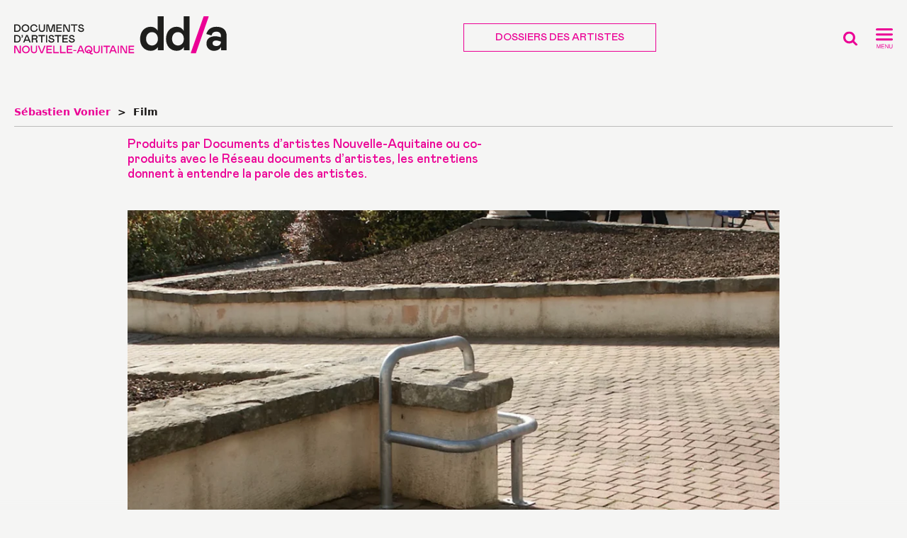

--- FILE ---
content_type: text/html; charset=utf-8
request_url: https://www.dda-nouvelle-aquitaine.org/article46859
body_size: 35607
content:
<!DOCTYPE html>
<html>
<head>
<title>Sébastien Vonier - Film</title>
<link rel="canonical" href="https://www.dda-nouvelle-aquitaine.org/article46859" />
<meta property="og:type" content="article">
<meta property="og:title" content="Sébastien Vonier - Film">
<meta property="og:description" content="">
<meta property="og:url" content="https://www.dda-nouvelle-aquitaine.org/article46859">
<meta property="og:site_name" content="Documents d'Artistes Nouvelle-Aquitaine">
<meta property="fb:admins" content="725206792">
<meta property="twitter:card" content="summary_large_image">
<meta property="twitter:image" content="">
<meta property="og:image" content="">
<meta property="og:image:height" content="">
<meta property="og:image:width" content="">
<meta property="og:image:type" content="image/jpeg">
<meta property="description" content="">
<meta property="twitter:site" content="@artsdecoratifs">
<meta property="twitter:url" content="https://www.dda-nouvelle-aquitaine.org/article46859">
<meta property="twitter:title" content="Sébastien Vonier - Film">
<meta property="twitter:description" content=""><link rel="icon" href="squelettes/favicon/favicon.ico"><!-- 32×32 -->
<link rel="icon" href="squelettes/favicon/favicon.svg" type="image/svg+xml">
<link rel="apple-touch-icon" href="squelettes/favicon/apple-touch-icon.png"><!-- 180×180 -->
<link rel="manifest" href="squelettes/favicon/site.webmanifest">
<meta charset='utf-8'>
<meta name='viewport' content='width=device-width,viewport-fit=cover,initial-scale=1.0'>
<meta name='format-detection' content='telephone=no'>
<meta http-equiv='x-ua-compatible' content='ie=edge'>
<meta name='apple-mobile-web-app-capable' content='yes'>
<meta name='apple-mobile-web-app-status-bar-style' content='black'>
<style>/* compact [
	squelettes-dist/css/reset.css
	plugins/auto/medias_responsive_mod/v1.37.0/squelettes/css/medias_responsive.css
	plugins/auto/html5_responsive/v1.18.0/css/html5_responsive.css
	plugins/auto/orthotypo/v2.2.0/css/typo_guillemets.css
	plugins/auto/gis/v5.5.0/lib/leaflet/dist/leaflet.css
	plugins/auto/gis/v5.5.0/lib/leaflet/plugins/leaflet-plugins.css
	plugins/auto/gis/v5.5.0/lib/leaflet/plugins/leaflet.markercluster.css
	plugins/auto/gis/v5.5.0/css/leaflet_nodirection.css
	plugins/modele-audio-video/modele_video.css
	plugins/auto/image_responsive/v11.3.0/image_responsive.css
	plugins/auto/fonds/v2.17.0/squelettes/avec_fonds.css
	plugins/cartel/cartel.css
	plugins/auto/photoswipe/v1.2.1/lib/photoswipe/photoswipe.css
	plugins/auto/photoswipe/v1.2.1/lib/photoswipe/default-skin/default-skin.css
	squelettes/css/fontsize.css
	local/cache-css/d9dfb577f1ab4bc8e506_imbriques.css
	local/cache-css/1f1ea94629bcb2d2682e_imbriques.css
	local/cache-css/a2a8adbfb5bf6619b136_imbriques.css
	local/cache-css/935cd11090d6e0389c35_imbriques.css
	local/cache-css/f4ae3a6c3b1e52e7f50c_imbriques.css
	local/cache-css/80a32042cd99ef64ded0_imbriques.css
] 85.4% */

/* squelettes-dist/css/reset.css */
/*! reset.css v7.0.0 | License:none (public domain) - v2.0 | 20110126 - https://meyerweb.com/eric/tools/css/reset/ */
html,body,div,span,applet,object,iframe,h1,h2,h3,h4,h5,h6,p,blockquote,pre,a,abbr,acronym,address,big,cite,code,del,dfn,em,img,ins,kbd,q,s,samp,small,strike,strong,sub,sup,tt,var,b,u,i,center,dl,dt,dd,ol,ul,li,fieldset,form,label,legend,table,caption,tbody,tfoot,thead,tr,th,td,article,aside,canvas,details,embed,figure,figcaption,footer,header,hgroup,menu,nav,output,ruby,section,summary,time,mark,audio,video{margin:0;padding:0;border:0;font-size:100%;font:inherit;vertical-align:baseline}
article,aside,details,figcaption,figure,footer,header,hgroup,main,menu,nav,section{display:block}
body{line-height:1}
ol,ul{list-style:none}
blockquote,q{quotes:none}
blockquote:before,blockquote:after,q:before,q:after{content:'';content:none}
table{border-collapse:collapse;border-spacing:0}
@media print{*{text-shadow:none!important;color:#000!important;background:transparent!important;box-shadow:none!important}}

/* plugins/auto/medias_responsive_mod/v1.37.0/squelettes/css/medias_responsive.css */
.notrans{transition:all 0s!important}
.spip_documents_left,.spip_documents_right{margin-top:.5em;margin-bottom:.5em}
.spip_documents_center{display:block;margin-left:auto;margin-right:auto;text-align:center}
.spip_documents_right{float:right;clear:right;margin-left:1em}
.spip_documents_left{float:left;clear:left;margin-right:1em}
.spip_documents_center_forcer,.spip_documents_center_forcer .fond{float:none!important;margin:1em auto!important}
.spip_documents_center_forcer .spip_doc_intitules{text-align:center!important;margin-left:0!important;margin-right:0!important;left:0!important;right:0!important;position:relative!important;width:auto!important}
.spip_documents_center_forcer .spip_doc_intitules:after{clear:both}
.spip_documents > a{display:block}
.spip_documents picture{display:block}
.spip_documents .logo_document{display:block;margin-left:auto;margin-right:auto}
.spip_documents .spip_doc_intitules{margin-top:.5em}
.spip_documents_shape.spip_documents_left{float:none}
.spip_documents_shape.spip_documents_left .spip_doc_intitules_shape{float:left;position:relative!important}
.spip_documents_shape .fond{-webkit-shape-margin:2em;shape-margin:2em}
.spip_documents_shape.spip_documents_left .fond{float:left;margin-right:2em}
.spip_documents_shape.spip_documents_right{float:none}
.spip_documents_shape.spip_documents_right .spip_doc_intitules_shape{float:right;position:relative!important}
.spip_documents_shape.spip_documents_right .fond{float:right;margin-left:2em}
.spip_documents_shape picture{z-index:-1}
.spip_documents.rond{-webkit-shape-margin:2em;shape-margin:2em;-webkit-shape-outside:content-box ellipse();shape-outside:content-box ellipse()}
.spip_documents.rond picture{overflow:hidden;-webkit-border-radius:50%;-moz-border-radius:50%;-ms-border-radius:50%;border-radius:50%}
.spip_documents.kenburns:not(.rond) picture{overflow:hidden}
.spip_documents.kenburns_actif picture img{-webkit-transform:scale(2);-webkit-animation-name:kenburns;-webkit-animation-duration:10s;-webkit-animation-timing-function:ease-in-out;transform:scale(2);animation-name:kenburns;animation-duration:10s;animation-timing-function:ease-in-out}
@-webkit-keyframes kenburns{from{-webkit-transform:scale(1)}
to{-webkit-transform:scale(2)}}
@keyframes kenburns{from{transform:scale(1)}
to{transform:scale(2)}}
.spip_documents_flip{-webkit-perspective:500px;perspective:500px}
.spip_documents_flip a{transform-style:preserve-3d}
.spip_documents_flip picture{-webkit-transform:rotateY(450deg);transform:rotateY(450deg)}
.spip_documents_flip_actif picture{-webkit-transform:rotateY(0);transform:rotateY(0);-webkit-transform-origin:center center;transform-origin:center center;-webkit-transform-style:preserve-3d;transform-style:preserve-3d;-webkit-animation-name:spipflip;-webkit-animation-duration:1s;-webkit-animation-timing-function:ease-out;animation-name:spipflip;animation-duration:1s;animation-timing-function:ease-out}
.col_deux_trois .spip_documents_flip_actif picture,.col_deux_quatre .spip_documents_flip_actif picture,.col_droite .spip_documents_flip_actif picture{-webkit-animation-duration:1.5s;animation-duration:1.5s}
.col_trois_trois .spip_documents_flip_actif picture,.col_trois_quatre .spip_documents_flip_actif picture{-webkit-animation-duration:2s;animation-duration:2s}
.col_quatre_quatre .spip_documents_flip_actif picture{-webkit-animation-duration:2.5s;animation-duration:2.5s}
@-webkit-keyframes spipflip{from{-webkit-transform:rotateY(450deg);-webkit-opacity:1}
to{-webkit-transform:rotateY(0deg);-webkit-opacity:1}}
@keyframes spipflip{from{transform:rotateY(450deg);opacity:1}
to{transform:rotateY(0deg);opacity:1}}
ul.portfolio_ligne{margin-bottom:2em;text-align:center;list-style-type:none}
ul.portfolio_ligne li{text-align:left}
.spip_documents_ligne{margin:0;clear:both}
.spip_documents_ligne .fond{overflow:hidden}
.spip_documents_ligne .fond picture{padding-bottom:0!important;height:100%!important}
.spip_documents_ligne .fond img{object-fit:cover;height:100%!important}
.spip_documents_ligne.rond .fond{border-radius:50%}
ul.portfolio_ligne{display:flex;flex-flow:row wrap;justify-content:center}
* + ul.portfolio_ligne{margin-top:2em}
ul.portfolio_ligne:after{content:"";display:block;clear:left}
ul.portfolio_ligne li{float:left;margin-right:10px}
ul.portfolio_ligne li .fond{width:100%;height:300px;display:block}
.label_ligne_precedent{float:left}
.label_ligne_suivant{float:right}
.label_ligne_precedent span,.label_ligne_suivant span{font-weight:700;font-size:70%;display:inline-block}
.label_ligne_precedent:hover span,.label_ligne_suivant:hover span{text-decoration:underline}
.label_ligne_precedent:before{content:"←︎︎ ";font-family:verdana,arial,sans;font-size:14px}
.label_ligne_suivant:after{content:" →";font-family:verdana,arial,sans;font-size:14px}
.label_ligne{display:none;padding-top:5px;cursor:pointer}
.portfolio_slide_radio{display:none}
ul.portfolio_slide{clear:both;padding:0;transition:transform 0.3s;transform:translate3d(0%,0,0);touch-action:pan-y;list-style-type:none}
ul.portfolio_slide .spip_doc_intitules{text-align:center}
ul.portfolio_slide:after{content:" ";display:block;width:100%;height:1px;clear:left}
.portfolio_slide_container:after{content:" ";display:block;width:100%;height:1px;clear:both;margin-bottom:2em}
ul.portfolio_slide li{position:relative;float:left;width:100%;margin-right:-100%}
ul.portfolio_slide figure{margin:0}
ul.portfolio_slide .spip_img{padding-bottom:75%;height:0;display:block;width:100%;position:relative}
@media (orientation:portrait){ul.portfolio_slide .spip_img{padding-bottom:134%}}
.portfolio_slide .spip_img picture{padding-bottom:0!important;height:100%!important;position:absolute!important}
.portfolio_slide .spip_img img{object-fit:contain;height:100%!important}
.spip_documents_liste{margin-bottom:2em;font-size:15px;margin-left:0;margin-right:0}
.spip_documents_liste:after{clear:left;content:"";display:block}
* + .spip_documents_liste{margin-top:2em}
.spip_documents_liste + .spip_documents_liste{margin-top:1.5em}
.spip_documents_liste.spip_documents_liste_right .logo{float:right}
.spip_documents_liste.spip_documents_liste_right .spip_doc_intitules{margin-left:0;margin-right:85px}
.spip_documents_liste .logo{float:left;width:70px!important;position:relative}
.spip_documents_liste .logo .logo-modeles{display:block;width:65px}
.spip_documents_liste .extension{display:block;position:absolute;right:0;right:-8px;top:42%;transform:translate(0,-50%);background-color:black;color:white;font-size:70%;padding:1px 5px;text-transform:uppercase;font-weight:700}
.spip_documents_liste .spip_doc_intitules{text-align:left;margin-left:85px}
.spip_documents_liste .spip_doc_descriptif{clear:none}
.spip_documents_liste .telecharger{display:block;margin-top:5px;font-size:80%;font-weight:700;text-decoration:underline}

/* plugins/auto/html5_responsive/v1.18.0/css/html5_responsive.css */
label > *{pointer-events:none}
img{border:0;-ms-interpolation-mode:bicubic}
body{margin:0;padding:0;text-size-adjust:100%;-webkit-text-size-adjust:100%;-moz-text-size-adjust:100%;-ms-text-size-adjust:100%;text-rendering:optimizeLegibility;-webkit-font-smoothing:antialiased;-moz-osx-font-smoothing:grayscale;-webkit-tap-highlight-color:rgba(0,0,0,0)}

/* plugins/auto/orthotypo/v2.2.0/css/typo_guillemets.css */
q{quotes:'"' '"' "'" "'"}
:lang(fr) q{quotes:"\00AB\A0" "\A0\00BB" "\201C" "\201D" "\2018" "\2019"}
:lang(en) q{quotes:"\201C" "\201D" "\2018" "\2019"}
:lang(es) q{quotes:"\00AB" "\00BB" "\201C" "\201D"}
:lang(it) q{quotes:"\00AB\A0" "\A0\00BB" "\201C" "\201D"}
:lang(de) q{quotes:"\00BB" "\00AB" ">" "<"}
:lang(no) q{quotes:"\00AB\A0" "\A0\00BB" "<" ">"}
q:before{content:open-quote}
q:after{content:close-quote}
* html q{font-style:italic}
*+html q{font-style:italic}

/* plugins/auto/gis/v5.5.0/lib/leaflet/dist/leaflet.css */
.leaflet-pane,.leaflet-tile,.leaflet-marker-icon,.leaflet-marker-shadow,.leaflet-tile-container,.leaflet-pane > svg,.leaflet-pane > canvas,.leaflet-zoom-box,.leaflet-image-layer,.leaflet-layer{position:absolute;left:0;top:0}
.leaflet-container{overflow:hidden}
.leaflet-tile,.leaflet-marker-icon,.leaflet-marker-shadow{-webkit-user-select:none;-moz-user-select:none;user-select:none;-webkit-user-drag:none}
.leaflet-tile::selection{background:transparent}
.leaflet-safari .leaflet-tile{image-rendering:-webkit-optimize-contrast}
.leaflet-safari .leaflet-tile-container{width:1600px;height:1600px;-webkit-transform-origin:0 0}
.leaflet-marker-icon,.leaflet-marker-shadow{display:block}
.leaflet-container .leaflet-overlay-pane svg{max-width:none!important;max-height:none!important}
.leaflet-container .leaflet-marker-pane img,.leaflet-container .leaflet-shadow-pane img,.leaflet-container .leaflet-tile-pane img,.leaflet-container img.leaflet-image-layer,.leaflet-container .leaflet-tile{max-width:none!important;max-height:none!important;width:auto;padding:0}
.leaflet-container img.leaflet-tile{mix-blend-mode:plus-lighter}
.leaflet-container.leaflet-touch-zoom{-ms-touch-action:pan-x pan-y;touch-action:pan-x pan-y}
.leaflet-container.leaflet-touch-drag{-ms-touch-action:pinch-zoom;touch-action:none;touch-action:pinch-zoom}
.leaflet-container.leaflet-touch-drag.leaflet-touch-zoom{-ms-touch-action:none;touch-action:none}
.leaflet-container{-webkit-tap-highlight-color:transparent}
.leaflet-container a{-webkit-tap-highlight-color:rgba(51,181,229,0.4)}
.leaflet-tile{filter:inherit;visibility:hidden}
.leaflet-tile-loaded{visibility:inherit}
.leaflet-zoom-box{width:0;height:0;-moz-box-sizing:border-box;box-sizing:border-box;z-index:800}
.leaflet-overlay-pane svg{-moz-user-select:none}
.leaflet-pane{z-index:400}
.leaflet-tile-pane{z-index:200}
.leaflet-overlay-pane{z-index:400}
.leaflet-shadow-pane{z-index:500}
.leaflet-marker-pane{z-index:600}
.leaflet-tooltip-pane{z-index:650}
.leaflet-popup-pane{z-index:700}
.leaflet-map-pane canvas{z-index:100}
.leaflet-map-pane svg{z-index:200}
.leaflet-vml-shape{width:1px;height:1px}
.lvml{behavior:url(#default#VML);display:inline-block;position:absolute}
.leaflet-control{position:relative;z-index:800;pointer-events:visiblePainted;pointer-events:auto}
.leaflet-top,.leaflet-bottom{position:absolute;z-index:1000;pointer-events:none}
.leaflet-top{top:0}
.leaflet-right{right:0}
.leaflet-bottom{bottom:0}
.leaflet-left{left:0}
.leaflet-control{float:left;clear:both}
.leaflet-right .leaflet-control{float:right}
.leaflet-top .leaflet-control{margin-top:10px}
.leaflet-bottom .leaflet-control{margin-bottom:10px}
.leaflet-left .leaflet-control{margin-left:10px}
.leaflet-right .leaflet-control{margin-right:10px}
.leaflet-fade-anim .leaflet-popup{opacity:0;-webkit-transition:opacity 0.2s linear;-moz-transition:opacity 0.2s linear;transition:opacity 0.2s linear}
.leaflet-fade-anim .leaflet-map-pane .leaflet-popup{opacity:1}
.leaflet-zoom-animated{-webkit-transform-origin:0 0;-ms-transform-origin:0 0;transform-origin:0 0}
svg.leaflet-zoom-animated{will-change:transform}
.leaflet-zoom-anim .leaflet-zoom-animated{-webkit-transition:-webkit-transform 0.25s cubic-bezier(0,0,0.25,1);-moz-transition:-moz-transform 0.25s cubic-bezier(0,0,0.25,1);transition:transform 0.25s cubic-bezier(0,0,0.25,1)}
.leaflet-zoom-anim .leaflet-tile,.leaflet-pan-anim .leaflet-tile{-webkit-transition:none;-moz-transition:none;transition:none}
.leaflet-zoom-anim .leaflet-zoom-hide{visibility:hidden}
.leaflet-interactive{cursor:pointer}
.leaflet-grab{cursor:-webkit-grab;cursor:-moz-grab;cursor:grab}
.leaflet-crosshair,.leaflet-crosshair .leaflet-interactive{cursor:crosshair}
.leaflet-popup-pane,.leaflet-control{cursor:auto}
.leaflet-dragging .leaflet-grab,.leaflet-dragging .leaflet-grab .leaflet-interactive,.leaflet-dragging .leaflet-marker-draggable{cursor:move;cursor:-webkit-grabbing;cursor:-moz-grabbing;cursor:grabbing}
.leaflet-marker-icon,.leaflet-marker-shadow,.leaflet-image-layer,.leaflet-pane > svg path,.leaflet-tile-container{pointer-events:none}
.leaflet-marker-icon.leaflet-interactive,.leaflet-image-layer.leaflet-interactive,.leaflet-pane > svg path.leaflet-interactive,svg.leaflet-image-layer.leaflet-interactive path{pointer-events:visiblePainted;pointer-events:auto}
.leaflet-container{background:#ddd;outline-offset:1px}
.leaflet-container a{color:#0078A8}
.leaflet-zoom-box{border:2px dotted #38f;background:rgba(255,255,255,0.5)}
.leaflet-container{font-family:"Helvetica Neue",Arial,Helvetica,sans-serif;font-size:12px;font-size:.75rem;line-height:1.5}
.leaflet-bar{box-shadow:0 1px 5px rgba(0,0,0,0.65);border-radius:4px}
.leaflet-bar a{background-color:#fff;border-bottom:1px solid #ccc;width:26px;height:26px;line-height:26px;display:block;text-align:center;text-decoration:none;color:black}
.leaflet-bar a,.leaflet-control-layers-toggle{background-position:50% 50%;background-repeat:no-repeat;display:block}
.leaflet-bar a:hover,.leaflet-bar a:focus{background-color:#f4f4f4}
.leaflet-bar a:first-child{border-top-left-radius:4px;border-top-right-radius:4px}
.leaflet-bar a:last-child{border-bottom-left-radius:4px;border-bottom-right-radius:4px;border-bottom:none}
.leaflet-bar a.leaflet-disabled{cursor:default;background-color:#f4f4f4;color:#bbb}
.leaflet-touch .leaflet-bar a{width:30px;height:30px;line-height:30px}
.leaflet-touch .leaflet-bar a:first-child{border-top-left-radius:2px;border-top-right-radius:2px}
.leaflet-touch .leaflet-bar a:last-child{border-bottom-left-radius:2px;border-bottom-right-radius:2px}
.leaflet-control-zoom-in,.leaflet-control-zoom-out{font:bold 18px 'Lucida Console',Monaco,monospace;text-indent:1px}
.leaflet-touch .leaflet-control-zoom-in,.leaflet-touch .leaflet-control-zoom-out{font-size:22px}
.leaflet-control-layers{box-shadow:0 1px 5px rgba(0,0,0,0.4);background:#fff;border-radius:5px}
.leaflet-control-layers-toggle{background-image:url('//www.dda-nouvelle-aquitaine.org/plugins/auto/gis/v5.5.0/lib/leaflet/dist/images/layers.png');width:36px;height:36px}
.leaflet-retina .leaflet-control-layers-toggle{background-image:url('//www.dda-nouvelle-aquitaine.org/plugins/auto/gis/v5.5.0/lib/leaflet/dist/images/layers-2x.png');background-size:26px 26px}
.leaflet-touch .leaflet-control-layers-toggle{width:44px;height:44px}
.leaflet-control-layers .leaflet-control-layers-list,.leaflet-control-layers-expanded .leaflet-control-layers-toggle{display:none}
.leaflet-control-layers-expanded .leaflet-control-layers-list{display:block;position:relative}
.leaflet-control-layers-expanded{padding:6px 10px 6px 6px;color:#333;background:#fff}
.leaflet-control-layers-scrollbar{overflow-y:scroll;overflow-x:hidden;padding-right:5px}
.leaflet-control-layers-selector{margin-top:2px;position:relative;top:1px}
.leaflet-control-layers label{display:block;font-size:13px;font-size:1.08333em}
.leaflet-control-layers-separator{height:0;border-top:1px solid #ddd;margin:5px -10px 5px -6px}
.leaflet-default-icon-path{background-image:url('//www.dda-nouvelle-aquitaine.org/plugins/auto/gis/v5.5.0/lib/leaflet/dist/images/marker-icon.png')}
.leaflet-container .leaflet-control-attribution{background:#fff;background:rgba(255,255,255,0.8);margin:0}
.leaflet-control-attribution,.leaflet-control-scale-line{padding:0 5px;color:#333;line-height:1.4}
.leaflet-control-attribution a{text-decoration:none}
.leaflet-control-attribution a:hover,.leaflet-control-attribution a:focus{text-decoration:underline}
.leaflet-attribution-flag{display:inline!important;vertical-align:baseline!important;width:1em;height:.6669em}
.leaflet-left .leaflet-control-scale{margin-left:5px}
.leaflet-bottom .leaflet-control-scale{margin-bottom:5px}
.leaflet-control-scale-line{border:2px solid #777;border-top:none;line-height:1.1;padding:2px 5px 1px;white-space:nowrap;-moz-box-sizing:border-box;box-sizing:border-box;background:rgba(255,255,255,0.8);text-shadow:1px 1px #fff}
.leaflet-control-scale-line:not(:first-child){border-top:2px solid #777;border-bottom:none;margin-top:-2px}
.leaflet-control-scale-line:not(:first-child):not(:last-child){border-bottom:2px solid #777}
.leaflet-touch .leaflet-control-attribution,.leaflet-touch .leaflet-control-layers,.leaflet-touch .leaflet-bar{box-shadow:none}
.leaflet-touch .leaflet-control-layers,.leaflet-touch .leaflet-bar{border:2px solid rgba(0,0,0,0.2);background-clip:padding-box}
.leaflet-popup{position:absolute;text-align:center;margin-bottom:20px}
.leaflet-popup-content-wrapper{padding:1px;text-align:left;border-radius:12px}
.leaflet-popup-content{margin:13px 24px 13px 20px;line-height:1.3;font-size:13px;font-size:1.08333em;min-height:1px}
.leaflet-popup-content p{margin:17px 0;margin:1.3em 0}
.leaflet-popup-tip-container{width:40px;height:20px;position:absolute;left:50%;margin-top:-1px;margin-left:-20px;overflow:hidden;pointer-events:none}
.leaflet-popup-tip{width:17px;height:17px;padding:1px;margin:-10px auto 0;pointer-events:auto;-webkit-transform:rotate(45deg);-moz-transform:rotate(45deg);-ms-transform:rotate(45deg);transform:rotate(45deg)}
.leaflet-popup-content-wrapper,.leaflet-popup-tip{background:white;color:#333;box-shadow:0 3px 14px rgba(0,0,0,0.4)}
.leaflet-container a.leaflet-popup-close-button{position:absolute;top:0;right:0;border:none;text-align:center;width:24px;height:24px;font:16px/24px Tahoma,Verdana,sans-serif;color:#757575;text-decoration:none;background:transparent}
.leaflet-container a.leaflet-popup-close-button:hover,.leaflet-container a.leaflet-popup-close-button:focus{color:#585858}
.leaflet-popup-scrolled{overflow:auto}
.leaflet-oldie .leaflet-popup-content-wrapper{-ms-zoom:1}
.leaflet-oldie .leaflet-popup-tip{width:24px;margin:0 auto;-ms-filter:"progid:DXImageTransform.Microsoft.Matrix(M11=0.70710678,M12=0.70710678,M21=-0.70710678,M22=0.70710678)";filter:progid:DXImageTransform.Microsoft.Matrix(M11=0.70710678,M12=0.70710678,M21=-0.70710678,M22=0.70710678)}
.leaflet-oldie .leaflet-control-zoom,.leaflet-oldie .leaflet-control-layers,.leaflet-oldie .leaflet-popup-content-wrapper,.leaflet-oldie .leaflet-popup-tip{border:1px solid #999}
.leaflet-div-icon{background:#fff;border:1px solid #666}
.leaflet-tooltip{position:absolute;padding:6px;background-color:#fff;border:1px solid #fff;border-radius:3px;color:#222;white-space:nowrap;-webkit-user-select:none;-moz-user-select:none;-ms-user-select:none;user-select:none;pointer-events:none;box-shadow:0 1px 3px rgba(0,0,0,0.4)}
.leaflet-tooltip.leaflet-interactive{cursor:pointer;pointer-events:auto}
.leaflet-tooltip-top:before,.leaflet-tooltip-bottom:before,.leaflet-tooltip-left:before,.leaflet-tooltip-right:before{position:absolute;pointer-events:none;border:6px solid transparent;background:transparent;content:""}
.leaflet-tooltip-bottom{margin-top:6px}
.leaflet-tooltip-top{margin-top:-6px}
.leaflet-tooltip-bottom:before,.leaflet-tooltip-top:before{left:50%;margin-left:-6px}
.leaflet-tooltip-top:before{bottom:0;margin-bottom:-12px;border-top-color:#fff}
.leaflet-tooltip-bottom:before{top:0;margin-top:-12px;margin-left:-6px;border-bottom-color:#fff}
.leaflet-tooltip-left{margin-left:-6px}
.leaflet-tooltip-right{margin-left:6px}
.leaflet-tooltip-left:before,.leaflet-tooltip-right:before{top:50%;margin-top:-6px}
.leaflet-tooltip-left:before{right:0;margin-right:-12px;border-left-color:#fff}
.leaflet-tooltip-right:before{left:0;margin-left:-12px;border-right-color:#fff}
@media print{.leaflet-control{-webkit-print-color-adjust:exact;print-color-adjust:exact}}

/* plugins/auto/gis/v5.5.0/lib/leaflet/plugins/leaflet-plugins.css */
.fullscreen-icon{background-image:url('//www.dda-nouvelle-aquitaine.org/plugins/auto/gis/v5.5.0/lib/leaflet/plugins/images/icon-fullscreen.svg');background-size:26px 52px}
.fullscreen-icon.leaflet-fullscreen-on{background-position:0 -26px}
.leaflet-touch .fullscreen-icon{background-position:2px 2px}
.leaflet-touch .fullscreen-icon.leaflet-fullscreen-on{background-position:2px -24px}
.leaflet-container:-webkit-full-screen{width:100%!important;height:100%!important;z-index:99999}
.leaflet-container:fullscreen{width:100%!important;height:100%!important;z-index:99999}
.leaflet-pseudo-fullscreen{position:fixed!important;width:100%!important;height:100%!important;top:0!important;left:0!important;z-index:99999}
.leaflet-control-minimap{border:solid rgba(255,255,255,1) 4px;box-shadow:0 1px 5px rgba(0,0,0,0.65);border-radius:3px;background:#f8f8f9;transition:all .6s}
.leaflet-control-minimap a{background-color:rgba(255,255,255,1);background-repeat:no-repeat;z-index:99999;transition:all .6s}
.leaflet-control-minimap a.minimized-bottomright{-webkit-transform:rotate(180deg);transform:rotate(180deg);border-radius:0px}
.leaflet-control-minimap a.minimized-topleft{-webkit-transform:rotate(0deg);transform:rotate(0deg);border-radius:0px}
.leaflet-control-minimap a.minimized-bottomleft{-webkit-transform:rotate(270deg);transform:rotate(270deg);border-radius:0px}
.leaflet-control-minimap a.minimized-topright{-webkit-transform:rotate(90deg);transform:rotate(90deg);border-radius:0px}
.leaflet-control-minimap-toggle-display{background-image:url('//www.dda-nouvelle-aquitaine.org/plugins/auto/gis/v5.5.0/lib/leaflet/plugins/images/toggle.svg');background-size:cover;position:absolute;border-radius:3px 0px 0px 0px}
.leaflet-oldie .leaflet-control-minimap-toggle-display{background-image:url('//www.dda-nouvelle-aquitaine.org/plugins/auto/gis/v5.5.0/lib/leaflet/plugins/images/toggle.png')}
.leaflet-control-minimap-toggle-display-bottomright{bottom:0;right:0}
.leaflet-control-minimap-toggle-display-topleft{top:0;left:0;-webkit-transform:rotate(180deg);transform:rotate(180deg)}
.leaflet-control-minimap-toggle-display-bottomleft{bottom:0;left:0;-webkit-transform:rotate(90deg);transform:rotate(90deg)}
.leaflet-control-minimap-toggle-display-topright{top:0;right:0;-webkit-transform:rotate(270deg);transform:rotate(270deg)}
.leaflet-oldie .leaflet-control-minimap{border:1px solid #999}
.leaflet-oldie .leaflet-control-minimap a{background-color:#fff}
.leaflet-oldie .leaflet-control-minimap a.minimized{filter:progid:DXImageTransform.Microsoft.BasicImage(rotation=2)}
.leaflet-bar a:focus,.leaflet-bar a:active{background-color:#f4f4f4!important;outline:none;color:inherit!important;border-color:inherit!important}
.leaflet-gesture-handling:after{color:#fff;font-family:Roboto,Arial,sans-serif;font-size:22px;justify-content:center;display:flex;align-items:center;padding:15px;position:absolute;top:0;left:0;right:0;bottom:0;background:rgba(0,0,0,.5);z-index:1001;pointer-events:none;text-align:center;transition:opacity .8s ease-in-out;opacity:0;content:""}
.leaflet-gesture-handling-warning:after{transition-duration:.3s;opacity:1}
.leaflet-gesture-handling-touch:after{content:attr(data-gesture-handling-touch-content)}
.leaflet-gesture-handling-scroll:after{content:attr(data-gesture-handling-scroll-content)}

/* plugins/auto/gis/v5.5.0/lib/leaflet/plugins/leaflet.markercluster.css */
.leaflet-cluster-anim .leaflet-marker-icon,.leaflet-cluster-anim .leaflet-marker-shadow{-webkit-transition:-webkit-transform 0.3s ease-out,opacity 0.3s ease-in;-moz-transition:-moz-transform 0.3s ease-out,opacity 0.3s ease-in;-o-transition:-o-transform 0.3s ease-out,opacity 0.3s ease-in;transition:transform 0.3s ease-out,opacity 0.3s ease-in}
.leaflet-cluster-spider-leg{-webkit-transition:-webkit-stroke-dashoffset 0.3s ease-out,-webkit-stroke-opacity 0.3s ease-in;-moz-transition:-moz-stroke-dashoffset 0.3s ease-out,-moz-stroke-opacity 0.3s ease-in;-o-transition:-o-stroke-dashoffset 0.3s ease-out,-o-stroke-opacity 0.3s ease-in;transition:stroke-dashoffset 0.3s ease-out,stroke-opacity 0.3s ease-in}
.marker-cluster-small{background-color:rgba(181,226,140,0.6)}
.marker-cluster-small div{background-color:rgba(110,204,57,0.6)}
.marker-cluster-medium{background-color:rgba(241,211,87,0.6)}
.marker-cluster-medium div{background-color:rgba(240,194,12,0.6)}
.marker-cluster-large{background-color:rgba(253,156,115,0.6)}
.marker-cluster-large div{background-color:rgba(241,128,23,0.6)}
.leaflet-oldie .marker-cluster-small{background-color:rgb(181,226,140)}
.leaflet-oldie .marker-cluster-small div{background-color:rgb(110,204,57)}
.leaflet-oldie .marker-cluster-medium{background-color:rgb(241,211,87)}
.leaflet-oldie .marker-cluster-medium div{background-color:rgb(240,194,12)}
.leaflet-oldie .marker-cluster-large{background-color:rgb(253,156,115)}
.leaflet-oldie .marker-cluster-large div{background-color:rgb(241,128,23)}
.marker-cluster{background-clip:padding-box;border-radius:20px}
.marker-cluster div{width:30px;height:30px;margin-left:5px;margin-top:5px;text-align:center;border-radius:15px;font:12px "Helvetica Neue",Arial,Helvetica,sans-serif}
.marker-cluster span{line-height:30px}

/* plugins/auto/gis/v5.5.0/css/leaflet_nodirection.css */
.leaflet-map-pane,.leaflet-tile,.leaflet-marker-icon,.leaflet-marker-shadow,.leaflet-tile-pane,.leaflet-tile-container,.leaflet-overlay-pane,.leaflet-shadow-pane,.leaflet-marker-pane,.leaflet-popup-pane,.leaflet-overlay-pane svg,.leaflet-zoom-box,.leaflet-image-layer,.leaflet-layer{position:absolute;left:0;top:0;right:auto}
.leaflet-tooltip{max-width:30em;overflow:hidden;text-overflow:ellipsis}

/* plugins/modele-audio-video/modele_video.css */
.spip_documents_video{margin:1em 0}
.portfolio_ligne .spip_documents_video{margin:0}
.spip_documents_video div.video{width:100%;padding-bottom:56.25%;position:relative;height:0}
.portfolio_ligne .spip_documents_video div.video{padding-bottom:0}
.spip_documents_video div.video iframe,.spip_documents_video div.video video{position:absolute;top:0;left:0;width:100%;height:100%;border:0}
.spip_documents_audio .spip_doc_intitules .num_audioguide{float:left;white-space:nowrap;margin-top:-13px;font-size:1.4em;margin-right:10px;text-align:center}
.spip_documents_audio .spip_doc_intitules .num_audioguide .svg{transform:translateY(3px);display:inline-block;width:24px}

/* plugins/auto/image_responsive/v11.3.0/image_responsive.css */
.image_responsive{width:100%;height:auto}
.image_responsive_v{width:auto;height:100%}
.conteneur_image_responsive_h{display:inline-block;position:relative!important;width:100%!important;height:0!important;margin:0!important;border:0!important}
.conteneur_image_responsive_v{display:inline-block;position:relative!important;width:auto!important;height:100%!important;margin:0!important;border:0!important}
.conteneur_image_responsive_v img{height:100%;width:auto}
[data-responsive=background]{background-position:center center;background-size:cover;-ms-behavior:url('//www.dda-nouvelle-aquitaine.org/plugins/auto/image_responsive/v11.3.0/backgroundsize.min.htc');background-repeat:no-repeat}

/* plugins/auto/fonds/v2.17.0/squelettes/avec_fonds.css */
.remplir_vertical{height:600px;height:100vh;position:relative;display:flex;flex-direction:column;justify-content:center}
.remplir_vertical .fonds_contenu{max-height:100%}
.remplir_vertical .interieur{overflow:auto;display:flex;align-items:center;position:absolute!important;top:0;height:100%;width:100%}
.remplir_vertical_fixe .interieur{background-attachment:fixed}
@media (hover:none){.remplir_vertical_fixe .interieur{background-attachment:scroll}}
.proportions_image.avec_fond{position:relative}
.proportions_image.avec_fond .image_fond picture{display:block}
@media (min-width:741px){.proportions_image.avec_fond .fonds_contenu{position:absolute;z-index:10;top:0;left:0;width:100%;height:100%;overflow:auto}}
.proportions_image.avec_fond .centrer{background:none!important}
.remplir_vertical .interieur .fonds_contenu{width:100%}
.avec_fond{overflow:hidden}
.avec_fond_fonce,.avec_fond_fonce a{color:white}
.avec_fond_clair,.avec_fond_clair a{color:black}
.avec_fond > .interieur{position:relative;background-attachment:fixed}
@supports (-webkit-touch-callout:none){.avec_fond > .interieur{background-attachment:scroll}}
.avec_fond div.fonds_fond_haut,.avec_fond div.fonds_fond_bas{position:absolute;left:0;width:100%;z-index:1}
.avec_fond div.fonds_svg{position:absolute;overflow:hidden;left:0;top:0;width:100%;height:100%;z-index:1}
.avec_fond div.fonds_img_bas,.avec_fond div.fonds_img_haut{display:block;position:relative}
.avec_fond div.fonds_img_bas picture,.avec_fond div.fonds_img_haut picture{display:block}
.avec_fond div.fonds_fond_haut img{position:absolute;bottom:0}
.avec_fond div.fonds_fond_bas{bottom:0}
.avec_fond div.fonds_credit_haut,.avec_fond div.fonds_credit_bas{position:relative;z-index:2;padding:0em 2em;font-size:13px;line-height:160%;z-index:2;opacity:1;text-align:right}
.avec_fond div.fonds_credit_haut > span,.avec_fond div.fonds_credit_bas > span{padding:3px 5px}
.avec_fond div.fonds_credit_haut{top:5px}
.avec_fond div.fonds_credit_bas{position:absolute;bottom:20px;right:0px;max-width:100%}
.avec_fond div.fonds_contenu{position:relative;z-index:2}
.avec_fond div.fonds_fond_bas .conteneur_image_responsive_h img{top:auto;bottom:0;position:absolute}
.avec_fond div.fonds_fond_haut .conteneur_image_responsive_h,.avec_fond div.fonds_fond_bas .conteneur_image_responsive_h,.avec_fond div.fonds_img_haut .conteneur_image_responsive_h,.avec_fond div.fonds_img_bas .conteneur_image_responsive_h{display:block}

/* plugins/cartel/cartel.css */
.spip_cartel{display:block;font-size:13px;line-height:125%}
.spip_mention{display:block;font-size:14.3px;line-height:140%}
.colonnes_texte * + .spip_mention{margin-top:.5em}

/* plugins/auto/photoswipe/v1.2.1/lib/photoswipe/photoswipe.css */
/*! PhotoSwipe main CSS by Dmitry Semenov | photoswipe.com | MIT license */
.pswp{display:none;position:absolute;width:100%;height:100%;left:0;top:0;overflow:hidden;-ms-touch-action:none;touch-action:none;z-index:1500;-webkit-text-size-adjust:100%;-webkit-backface-visibility:hidden;outline:none}
.pswp *{-webkit-box-sizing:border-box;box-sizing:border-box}
.pswp img{max-width:none!important}
.pswp--animate_opacity{opacity:0.001;will-change:opacity;-webkit-transition:opacity 333ms cubic-bezier(0.4,0,0.22,1);transition:opacity 333ms cubic-bezier(0.4,0,0.22,1)}
.pswp--open{display:block}
.pswp--zoom-allowed .pswp__img{cursor:-webkit-zoom-in;cursor:-moz-zoom-in;cursor:zoom-in}
.pswp--zoomed-in .pswp__img{cursor:-webkit-grab;cursor:-moz-grab;cursor:grab}
.pswp--dragging .pswp__img{cursor:-webkit-grabbing;cursor:-moz-grabbing;cursor:grabbing}
.pswp__bg{position:absolute;left:0;top:0;width:100%;height:100%;background:#000;opacity:0;-webkit-transform:translateZ(0);transform:translateZ(0);-webkit-backface-visibility:hidden;will-change:opacity}
.pswp__scroll-wrap{position:absolute;left:0;top:0;width:100%;height:100%;overflow:hidden}
.pswp__container,.pswp__zoom-wrap{-ms-touch-action:none;touch-action:none;position:absolute;left:0;right:0;top:0;bottom:0}
.pswp__container,.pswp__img{-webkit-user-select:none;-moz-user-select:none;-ms-user-select:none;user-select:none;-webkit-tap-highlight-color:transparent;-webkit-touch-callout:none}
.pswp__zoom-wrap{position:absolute;width:100%;-webkit-transform-origin:left top;-ms-transform-origin:left top;transform-origin:left top;-webkit-transition:-webkit-transform 333ms cubic-bezier(0.4,0,0.22,1);transition:transform 333ms cubic-bezier(0.4,0,0.22,1)}
.pswp__bg{will-change:opacity;-webkit-transition:opacity 333ms cubic-bezier(0.4,0,0.22,1);transition:opacity 333ms cubic-bezier(0.4,0,0.22,1)}
.pswp--animated-in .pswp__bg,.pswp--animated-in .pswp__zoom-wrap{-webkit-transition:none;transition:none}
.pswp__container,.pswp__zoom-wrap{-webkit-backface-visibility:hidden}
.pswp__item{position:absolute;left:0;right:0;top:0;bottom:0;overflow:hidden}
.pswp__img{position:absolute;width:auto;height:auto;top:0;left:0}
.pswp__img--placeholder{-webkit-backface-visibility:hidden}
.pswp__img--placeholder--blank{background:#222}
.pswp--ie .pswp__img{width:100%!important;height:auto!important;left:0;top:0}
.pswp__error-msg{position:absolute;left:0;top:50%;width:100%;text-align:center;font-size:14px;line-height:16px;margin-top:-8px;color:#CCC}
.pswp__error-msg a{color:#CCC;text-decoration:underline}

/* plugins/auto/photoswipe/v1.2.1/lib/photoswipe/default-skin/default-skin.css */
/*! PhotoSwipe Default UI CSS by Dmitry Semenov | photoswipe.com | MIT license */
.pswp__button{width:44px;height:44px;position:relative;background:none;cursor:pointer;overflow:visible;-webkit-appearance:none;display:block;border:0;padding:0;margin:0;float:right;opacity:0.75;-webkit-transition:opacity 0.2s;transition:opacity 0.2s;-webkit-box-shadow:none;box-shadow:none}
.pswp__button:focus,.pswp__button:hover{opacity:1}
.pswp__button:active{outline:none;opacity:0.9}
.pswp__button::-moz-focus-inner{padding:0;border:0}
.pswp__ui--over-close .pswp__button--close{opacity:1}
.pswp__button,.pswp__button--arrow--left:before,.pswp__button--arrow--right:before{background:url('//www.dda-nouvelle-aquitaine.org/plugins/auto/photoswipe/v1.2.1/lib/photoswipe/default-skin/default-skin.png') 0 0 no-repeat;background-size:264px 88px;width:44px;height:44px}
@media (-webkit-min-device-pixel-ratio:1.1),(-webkit-min-device-pixel-ratio:1.09375),(min-resolution:105dpi),(min-resolution:1.1dppx){.pswp--svg .pswp__button,.pswp--svg .pswp__button--arrow--left:before,.pswp--svg .pswp__button--arrow--right:before{background-image:url('//www.dda-nouvelle-aquitaine.org/plugins/auto/photoswipe/v1.2.1/lib/photoswipe/default-skin/default-skin.svg')}
.pswp--svg .pswp__button--arrow--left,.pswp--svg .pswp__button--arrow--right{background:none}}
.pswp__button--close{background-position:0 -44px}
.pswp__button--share{background-position:-44px -44px}
.pswp__button--fs{display:none}
.pswp--supports-fs .pswp__button--fs{display:block}
.pswp--fs .pswp__button--fs{background-position:-44px 0}
.pswp__button--zoom{display:none;background-position:-88px 0}
.pswp--zoom-allowed .pswp__button--zoom{display:block}
.pswp--zoomed-in .pswp__button--zoom{background-position:-132px 0}
.pswp--touch .pswp__button--arrow--left,.pswp--touch .pswp__button--arrow--right{visibility:hidden}
.pswp__button--arrow--left,.pswp__button--arrow--right{background:none;top:50%;margin-top:-50px;width:70px;height:100px;position:absolute}
.pswp__button--arrow--left{left:0}
.pswp__button--arrow--right{right:0}
.pswp__button--arrow--left:before,.pswp__button--arrow--right:before{content:'';top:35px;background-color:rgba(0,0,0,0.3);height:30px;width:32px;position:absolute}
.pswp__button--arrow--left:before{left:6px;background-position:-138px -44px}
.pswp__button--arrow--right:before{right:6px;background-position:-94px -44px}
.pswp__counter,.pswp__share-modal{-webkit-user-select:none;-moz-user-select:none;-ms-user-select:none;user-select:none}
.pswp__share-modal{display:block;background:rgba(0,0,0,0.5);width:100%;height:100%;top:0;left:0;padding:10px;position:absolute;z-index:1600;opacity:0;-webkit-transition:opacity 0.25s ease-out;transition:opacity 0.25s ease-out;-webkit-backface-visibility:hidden;will-change:opacity}
.pswp__share-modal--hidden{display:none}
.pswp__share-tooltip{z-index:1620;position:absolute;background:#FFF;top:56px;border-radius:2px;display:block;width:auto;right:44px;-webkit-box-shadow:0 2px 5px rgba(0,0,0,0.25);box-shadow:0 2px 5px rgba(0,0,0,0.25);-webkit-transform:translateY(6px);-ms-transform:translateY(6px);transform:translateY(6px);-webkit-transition:-webkit-transform 0.25s;transition:transform 0.25s;-webkit-backface-visibility:hidden;will-change:transform}
.pswp__share-tooltip a{display:block;padding:8px 12px;color:#000;text-decoration:none;font-size:14px;line-height:18px}
.pswp__share-tooltip a:hover{text-decoration:none;color:#000}
.pswp__share-tooltip a:first-child{border-radius:2px 2px 0 0}
.pswp__share-tooltip a:last-child{border-radius:0 0 2px 2px}
.pswp__share-modal--fade-in{opacity:1}
.pswp__share-modal--fade-in .pswp__share-tooltip{-webkit-transform:translateY(0);-ms-transform:translateY(0);transform:translateY(0)}
.pswp--touch .pswp__share-tooltip a{padding:16px 12px}
a.pswp__share--facebook:before{content:'';display:block;width:0;height:0;position:absolute;top:-12px;right:15px;border:6px solid transparent;border-bottom-color:#FFF;-webkit-pointer-events:none;-moz-pointer-events:none;pointer-events:none}
a.pswp__share--facebook:hover{background:#3E5C9A;color:#FFF}
a.pswp__share--facebook:hover:before{border-bottom-color:#3E5C9A}
a.pswp__share--twitter:hover{background:#55ACEE;color:#FFF}
a.pswp__share--pinterest:hover{background:#CCC;color:#CE272D}
a.pswp__share--download:hover{background:#DDD}
.pswp__counter{position:absolute;left:0;top:0;height:44px;font-size:13px;line-height:44px;color:#FFF;opacity:0.75;padding:0 10px}
.pswp__caption{position:absolute;left:0;bottom:0;width:100%;min-height:44px}
.pswp__caption small{font-size:11px;color:#BBB}
.pswp__caption__center{text-align:left;max-width:420px;margin:0 auto;font-size:13px;padding:10px;line-height:20px;color:#CCC}
.pswp__caption--empty{display:none}
.pswp__caption--fake{visibility:hidden}
.pswp__preloader{width:44px;height:44px;position:absolute;top:0;left:50%;margin-left:-22px;opacity:0;-webkit-transition:opacity 0.25s ease-out;transition:opacity 0.25s ease-out;will-change:opacity;direction:ltr}
.pswp__preloader__icn{width:20px;height:20px;margin:12px}
.pswp__preloader--active{opacity:1}
.pswp__preloader--active .pswp__preloader__icn{background:url('//www.dda-nouvelle-aquitaine.org/plugins/auto/photoswipe/v1.2.1/lib/photoswipe/default-skin/preloader.gif') 0 0 no-repeat}
.pswp--css_animation .pswp__preloader--active{opacity:1}
.pswp--css_animation .pswp__preloader--active .pswp__preloader__icn{-webkit-animation:clockwise 500ms linear infinite;animation:clockwise 500ms linear infinite}
.pswp--css_animation .pswp__preloader--active .pswp__preloader__donut{-webkit-animation:donut-rotate 1000ms cubic-bezier(0.4,0,0.22,1) infinite;animation:donut-rotate 1000ms cubic-bezier(0.4,0,0.22,1) infinite}
.pswp--css_animation .pswp__preloader__icn{background:none;opacity:0.75;width:14px;height:14px;position:absolute;left:15px;top:15px;margin:0}
.pswp--css_animation .pswp__preloader__cut{position:relative;width:7px;height:14px;overflow:hidden}
.pswp--css_animation .pswp__preloader__donut{-webkit-box-sizing:border-box;box-sizing:border-box;width:14px;height:14px;border:2px solid #FFF;border-radius:50%;border-left-color:transparent;border-bottom-color:transparent;position:absolute;top:0;left:0;background:none;margin:0}
@media screen and (max-width:1024px){.pswp__preloader{position:relative;left:auto;top:auto;margin:0;float:right}}
@-webkit-keyframes clockwise{0%{-webkit-transform:rotate(0deg);transform:rotate(0deg)}
100%{-webkit-transform:rotate(360deg);transform:rotate(360deg)}}
@keyframes clockwise{0%{-webkit-transform:rotate(0deg);transform:rotate(0deg)}
100%{-webkit-transform:rotate(360deg);transform:rotate(360deg)}}
@-webkit-keyframes donut-rotate{0%{-webkit-transform:rotate(0);transform:rotate(0)}
50%{-webkit-transform:rotate(-140deg);transform:rotate(-140deg)}
100%{-webkit-transform:rotate(0);transform:rotate(0)}}
@keyframes donut-rotate{0%{-webkit-transform:rotate(0);transform:rotate(0)}
50%{-webkit-transform:rotate(-140deg);transform:rotate(-140deg)}
100%{-webkit-transform:rotate(0);transform:rotate(0)}}
.pswp__ui{-webkit-font-smoothing:auto;visibility:visible;opacity:1;z-index:1550}
.pswp__top-bar{position:absolute;left:0;top:0;height:44px;width:100%}
.pswp__caption,.pswp__top-bar,.pswp--has_mouse .pswp__button--arrow--left,.pswp--has_mouse .pswp__button--arrow--right{-webkit-backface-visibility:hidden;will-change:opacity;-webkit-transition:opacity 333ms cubic-bezier(0.4,0,0.22,1);transition:opacity 333ms cubic-bezier(0.4,0,0.22,1)}
.pswp--has_mouse .pswp__button--arrow--left,.pswp--has_mouse .pswp__button--arrow--right{visibility:visible}
.pswp__top-bar,.pswp__caption{background-color:rgba(0,0,0,0.5)}
.pswp__ui--fit .pswp__top-bar,.pswp__ui--fit .pswp__caption{background-color:rgba(0,0,0,0.3)}
.pswp__ui--idle .pswp__top-bar{opacity:0}
.pswp__ui--idle .pswp__button--arrow--left,.pswp__ui--idle .pswp__button--arrow--right{opacity:0}
.pswp__ui--hidden .pswp__top-bar,.pswp__ui--hidden .pswp__caption,.pswp__ui--hidden .pswp__button--arrow--left,.pswp__ui--hidden .pswp__button--arrow--right{opacity:0.001}
.pswp__ui--one-slide .pswp__button--arrow--left,.pswp__ui--one-slide .pswp__button--arrow--right,.pswp__ui--one-slide .pswp__counter{display:none}
.pswp__element--disabled{display:none!important}
.pswp--minimal--dark .pswp__top-bar{background:none}

/* squelettes/css/fontsize.css */
:root{--fluid-min-width:320;--fluid-max-width:1600;--fluid-screen:100vw;--fluid-bp:calc((var(--fluid-screen) - var(--fluid-min-width) / 16 * 1rem) / (var(--fluid-max-width) - var(--fluid-min-width)))}
@media screen and (min-width:1600px){:root{--fluid-screen:calc(var(--fluid-max-width) * 1px)}}
:root{--f--3-min:11.24;--f--3-max:9.22;--step--3:calc(((var(--f--3-min) / 16) *1rem) + (var(--f--3-max) - var(--f--3-min))* var(--fluid-bp));--f--2-min:12.64;--f--2-max:11.52;--step--2:calc(((var(--f--2-min) / 16) *1rem) + (var(--f--2-max) - var(--f--2-min))* var(--fluid-bp));--f--1-min:14.22;--f--1-max:14.40;--step--1:calc(((var(--f--1-min) / 16) *1rem) + (var(--f--1-max) - var(--f--1-min))* var(--fluid-bp));--f-0-min:16.00;--f-0-max:18.00;--step-0:calc(((var(--f-0-min) / 16) *1rem) + (var(--f-0-max) - var(--f-0-min))* var(--fluid-bp));--f-1-min:18.00;--f-1-max:22.50;--step-1:calc(((var(--f-1-min) / 16) *1rem) + (var(--f-1-max) - var(--f-1-min))* var(--fluid-bp));--f-2-min:20.25;--f-2-max:28.13;--step-2:calc(((var(--f-2-min) / 16) *1rem) + (var(--f-2-max) - var(--f-2-min))* var(--fluid-bp));--f-3-min:22.78;--f-3-max:35.16;--step-3:calc(((var(--f-3-min) / 16) *1rem) + (var(--f-3-max) - var(--f-3-min))* var(--fluid-bp));--f-4-min:25.63;--f-4-max:43.95;--step-4:calc(((var(--f-4-min) / 16) *1rem) + (var(--f-4-max) - var(--f-4-min))* var(--fluid-bp));--f-5-min:28.83;--f-5-max:54.93;--step-5:calc(((var(--f-5-min) / 16) *1rem) + (var(--f-5-max) - var(--f-5-min))* var(--fluid-bp))}

/* local/cache-css/d9dfb577f1ab4bc8e506_imbriques.css */
:root{--color-dda:#9500CC;--color-texte:#1B1817}
@font-face{font-family:'texte';src:url(https://www.dda-nouvelle-aquitaine.org/squelettes/css/../polices/HKGrotesk-Medium.woff2?27052021) format('woff2'),url(https://www.dda-nouvelle-aquitaine.org/squelettes/css/../polices/HKGrotesk-Medium.woff?27052021) format('woff');font-weight:400;font-style:normal;font-display:swap}
@font-face{font-family:'texte';src:url(https://www.dda-nouvelle-aquitaine.org/squelettes/css/../polices/HKGrotesk-MediumItalic.woff2?27052021) format('woff2'),url(https://www.dda-nouvelle-aquitaine.org/squelettes/css/../polices/HKGrotesk-MediumItalic.woff?27052021) format('woff');font-weight:400;font-style:italic;font-display:swap}
@font-face{font-family:'texte';src:url(https://www.dda-nouvelle-aquitaine.org/squelettes/css/../polices/HKGrotesk-Bold.woff2?27052021) format('woff2'),url(https://www.dda-nouvelle-aquitaine.org/squelettes/css/../polices/HKGrotesk-Bold.woff?27052021) format('woff');font-weight:700;font-style:normal;font-display:swap}
@font-face{font-family:'texte';src:url(https://www.dda-nouvelle-aquitaine.org/squelettes/css/../polices/HKGrotesk-BoldItalic.woff2?27052021) format('woff2'),url(https://www.dda-nouvelle-aquitaine.org/squelettes/css/../polices/HKGrotesk-BoldItalic.woff?27052021) format('woff');font-weight:700;font-style:italic;font-display:swap}
@font-face{font-family:'titraille';src:url(https://www.dda-nouvelle-aquitaine.org/squelettes/css/../polices/MabryPro-Medium.woff2?27052021) format('woff2'),url(https://www.dda-nouvelle-aquitaine.org/squelettes/css/../polices/MabryPro-Medium.woff?27052021) format('woff');font-weight:400;font-style:normal;font-display:swap}
@font-face{font-family:'titraille';src:url(https://www.dda-nouvelle-aquitaine.org/squelettes/css/../polices/MabryPro-Medium.woff2?27052021) format('woff2'),url(https://www.dda-nouvelle-aquitaine.org/squelettes/css/../polices/MabryPro-Medium.woff?27052021) format('woff');font-weight:700;font-style:normal;font-display:swap}
@font-face{font-family:'titraille';src:url(https://www.dda-nouvelle-aquitaine.org/squelettes/css/../polices/MabryPro-MediumItalic.woff2?27052021) format('woff2'),url(https://www.dda-nouvelle-aquitaine.org/squelettes/css/../polices/MabryPro-MediumItalic.woff?27052021) format('woff');font-weight:400;font-style:italic;font-display:swap}
body{background:#f5f5f4;font-family:ui-sans-serif,system-ui,-apple-system,BlinkMacSystemFont,"Segoe UI",Roboto,"Helvetica Neue",Arial,"Noto Sans",sans-serif;font-weight:400;font-size:18px;font-size:var(--step-0);font-feature-settings:'liga','clig';color:var(--color-texte);position:relative;text-rendering:optimizeLegibility}
body:before{content:"";position:absolute;z-index:-1;bottom:0;left:0;width:100%;height:100vh;background-image:linear-gradient(rgba(245,245,244,0),rgb(231,229,228),rgb(214,211,209))}
header#menu{background:#f5f5f4}
#breadcrumbs{background:#f5f5f4}
body.sommaire{background:#e7e5e4}
body.sommaire header#menu{background:#e7e5e4}
body.sommaire #breadcrumbs{background:#e7e5e4}
.centrer{font-size:1em!important}
.chapeau a{color:var(--color-dda)}
.fonds_contenu{padding-bottom:0!important;``}
.fonds_contenu .colonnes_texte{padding-top:3em}
.colonnes_texte{font-family:texte,arial,sans;font-size:18px;font-size:var(--step-0);line-height:170%}
.texte{font-family:texte,arial,sans;font-size:18px;font-size:var(--step-0);line-height:170%}
.colonnes_texte a{color:var(--color-texte);text-decoration-color:var(--color-dda);text-decoration-thickness:2px;text-underline-offset:3px}
.colonnes_texte a:hover{color:var(--color-dda)}
.colonnes_texte a:focus{color:var(--color-dda)}
.texte a{color:var(--color-texte);text-decoration-color:var(--color-dda);text-decoration-thickness:2px;text-underline-offset:3px}
.texte a:hover{color:var(--color-dda)}
.texte a:focus{color:var(--color-dda)}
.evenement_agenda a{color:var(--color-texte);text-decoration-color:var(--color-dda);text-decoration-thickness:2px;text-underline-offset:3px}
.evenement_agenda a:hover{color:var(--color-dda)}
.evenement_agenda a:focus{color:var(--color-dda)}
.chapeau{font-family:texte,arial,sans;font-weight:700}
h1{font-family:titraille,arial,sans;font-weight:400;font-size:54.932px;font-size:var(--step-5);line-height:100%}
.h1{font-family:titraille,arial,sans;font-weight:400;font-size:54.932px;font-size:var(--step-5);line-height:100%}
h2{font-family:titraille,arial,sans;font-weight:400;font-size:43.945px;font-size:var(--step-4);line-height:100%}
.h2{font-family:titraille,arial,sans;font-weight:400;font-size:43.945px;font-size:var(--step-4);line-height:100%}
h3{font-family:titraille,arial,sans;font-weight:400;font-size:35.156px;font-size:var(--step-3);line-height:100%}
.h3{font-family:titraille,arial,sans;font-weight:400;font-size:35.156px;font-size:var(--step-3);line-height:100%}
h2.spip{font-family:titraille,arial,sans;font-weight:400;font-size:35.156px;font-size:var(--step-3);line-height:100%}
h2.titre_sommaire{color:var(--color-dda);font-size:54.932px;font-size:var(--step-5);line-height:100%}
@supports (font-feature-settings:'sups'){sup{font-feature-settings:'sups'}}

/* local/cache-css/1f1ea94629bcb2d2682e_imbriques.css */
body{overflow-x:hidden;overflow-y:auto}
.centrer_new{zoom:1;margin-left:20px;margin-right:20px}
.centrer_new::before{content:"";display:block;overflow:hidden}
.centrer_new::after{content:"";display:block;overflow:hidden}
.centrer_new::after{clear:both}
[name=afficher_menu]{display:none}
@-moz-keyframes disparition{from{opacity:1}
to{opacity:0}}
@-webkit-keyframes disparition{from{opacity:1}
to{opacity:0}}
@-o-keyframes disparition{from{opacity:1}
to{opacity:0}}
@-ms-keyframes disparition{from{opacity:1}
to{opacity:0}}
@keyframes disparition{from{opacity:1}
to{opacity:0}}
#afficher_menu{display:none}
#afficher_menu:checked ~ #menu_hamburger{opacity:1;pointer-events:all}
#afficher_menu:checked ~ #page{display:none}
#menu_hamburger{position:fixed;top:0;bottom:0;left:0;right:0;z-index:1100;opacity:0;pointer-events:none;transition:opacity 0.2s;overflow:auto;background:#E4E1E0}
#menu_hamburger [name=afficher_sous]{display:none}
#menu_hamburger .small{display:block;position:relative;padding-left:20px;padding-right:20px}
#menu_hamburger .small .menu_h{right:20px}
#menu_hamburger #nav_menu{margin-top:30px;padding-bottom:60px;text-align:center}
#menu_hamburger #nav_menu .social{display:none;float:none;margin-top:20px}
#menu_hamburger #nav_menu > ul > li+li{margin-top:16px;padding-top:16px;border-top:1px solid var(--color-dda)}
#menu_hamburger #nav_menu a{text-decoration:none;color:var(--color-texte)}
#menu_hamburger #nav_menu a:hover{color:var(--color-dda)}
#menu_hamburger #nav_menu a:focus{color:var(--color-dda)}
#menu_hamburger #nav_menu .titre_secteur{display:block;font-size:44.932px;font-size:var(--step-1);line-height:100%;font-family:titraille,arial,sans;font-weight:700}
#menu_hamburger #nav_menu .titre_secteur.artistes > span{background:var(--color-dda);color:white;text-transform:uppercase;font-size:.6em;padding:10px 10px}
#menu_hamburger #nav_menu .plus{display:none;float:right;margin-left:10px;margin-top:10px;width:20px;cursor:pointer}
#menu_hamburger #nav_menu .moins{display:none;float:right;margin-left:10px;margin-top:10px;width:20px;cursor:pointer}
#menu_hamburger #nav_menu .moins{display:none}
#menu_hamburger #nav_menu .liste_menu{display:block}
#menu_hamburger #nav_menu .liste_menu a{display:block;margin-top:15px}
#menu_hamburger .suivre{border-top:1px solid #aaa;padding-top:30px;margin-top:30px}
#menu_hamburger #mc_embed_signup .mc-field-group{margin-left:auto!important;margin-right:auto!important}
header.menu{padding-top:23px}
header.menu .small{display:none}
header.menu .small .logo_site{display:block;width:50%;max-width:128px}
header.menu .menu_h{width:24px;position:absolute;right:0;margin-top:3px;top:50%;transform:translateY(-50%)}
header.menu .menu_h svg path{fill:var(--color-dda)}
header.menu .menu_r{width:24px;position:absolute;right:0;margin-top:3px;top:50%;transform:translateY(-50%)}
header.menu .menu_r svg path{fill:var(--color-dda)}
header.menu .menu_r{width:20px;right:50px}
.social{float:left;margin-top:-12px}
.social> *{display:inline-block;width:30px;margin:0px 1px}
.social> *.newsletter{margin-right:6px}
.social> * svg path{fill:var(--color-dda)}
header#menu{position:fixed;transition:all 0.2s;-moz-user-select:none;-webkit-user-select:none;-khtml-user-select:none;-ms-user-select:none;-o-user-select:none;user-select:none;top:0;left:0;right:0;z-index:1020;padding-left:20px;padding-right:20px}
header#menu .logo_site{transition:all 0.2s}
header#menu.headroom--unpinned{transform:translate3D(0,-100%,0)}
header#menu.headroom--not-top{padding-top:10px;padding-bottom:10px}
header#menu.headroom--not-top .small .logo_site{width:90px;height:32px;overflow:hidden}
header#menu.headroom--not-top .large .logo_site{width:240px;margin-top:5px}
header#menu.headroom--not-top .large .artistes_az{font-size:var(--step--2)}
header#menu .large #ligne1{text-align:center;position:relative}
header#menu .large .logo_site{display:block;float:left;width:100%;max-width:300px}
header#menu .large .elements_droite{color:var(--color-dda);display:block;float:right;width:220px;text-align:right;margin-top:25px}
header#menu .large .elements_droite .loupe{width:24px;display:inline-block}
header#menu .large .artistes_az{transition:all 0.2s;font-family:titraille,arial,sans;font-weight:400;display:inline-block;color:var(--color-texte);border:1px solid var(--color-texte);padding:12px 44px;text-decoration:none;text-transform:uppercase;font-size:14.4px;font-size:var(--step--1);line-height:100%;margin-top:10px;margin-bottom:10px;transition:color 0.2s,background 0.2s;color:var(--color-dda);border-color:var(--color-dda);background:transparent;cursor:pointer}
header#menu .large .artistes_az:hover{background:var(--color-dda);color:white}
header#menu .large .artistes_az:focus{background:var(--color-dda);color:white}
header#menu .large #ligne2{padding-top:30px;font-size:14.4px;font-size:var(--step--1);clear:both;display:flex;justify-content:space-between;align-items:center}
header#menu .large #ligne2> *{vertical-align:middle;flex:auto}
header#menu .large #ligne2> *:first-child{padding-left:0}
header#menu .large #ligne2> *.slash{margin-left:0;width:100px}
header#menu .large #ligne2> *:hover .liste_menu{opacity:1;pointer-events:all}
header#menu .large #ligne2 .liste_menu{z-index:7;padding-top:0px;margin-top:10px;position:absolute;padding-top:0px;opacity:0;pointer-events:none;transition:opacity 0.1s;margin-left:-20000px;padding-left:20000px;margin-right:-20000px;padding-right:20000px;padding-bottom:10px;background:rgba(194,193,188,0.9)}
header#menu .large #ligne2 .liste_menu li a{padding:5px 0;display:block;text-decoration:none;color:var(--color-texte);font-size:1.1em;transition:color:0.2s}
header#menu .large #ligne2 .liste_menu li a:hover{color:var(--color-dda)}
header#menu .large #ligne2 .liste_menu li a:hover:after{color:var(--color-texte)}
header#menu .large #ligne2 a.titre_rubrique{padding-bottom:10px;z-index:10;cursor:pointer;color:var(--color-texte);text-decoration:none;text-transform:uppercase;transition:color 0.2s}
header#menu .large #ligne2 a.titre_rubrique:hover{color:var(--color-dda)}
header#menu .large #ligne2 a.titre_rubrique:focus{color:var(--color-dda)}
header#menu .large #ligne2 .slash{color:var(--color-dda);text-align:center;font-weight:700}
#afficher_menu_0:checked ~ header#menu .elements_droite{pointer-events:all}
#afficher_menu_0:checked ~ #page{display:block}
.menu_rubrique{position:fixed;z-index:10;top:0;left:0;right:0;bottom:0;background:rgba(0,0,0,0.2);opacity:0;pointer-events:none;transition:opacity 0.2s}
.menu_rubrique .contenu{position:absolute;top:190px;left:0;right:0;bottom:0;overflow:auto;padding-bottom:30px;color:var(--color-dda);zoom:1}
.menu_rubrique .contenu::before{content:"";display:block;overflow:hidden}
.menu_rubrique .contenu::after{content:"";display:block;overflow:hidden}
.menu_rubrique .contenu::after{clear:both}
.menu_rubrique .contenu a{color:var(--color-dda);text-decoration:none}
.menu_rubrique .contenu a:hover{color:var(--color-texte)}
.menu_rubrique .contenu a:focus{color:var(--color-texte)}
.menu_rubrique .contenu h1{padding-bottom:30px}
.menu_rubrique .contenu h1 .slash{margin-left:.3em;color:var(--color-texte);font-weight:700}
.menu_rubrique .contenu .description{font-size:22.5px;font-size:var(--step-1);line-height:120%;width:50%;float:right}
.menu_rubrique .contenu .liste_menu{width:50%;-webkit-box-sizing:border-box;-moz-box-sizing:border-box;box-sizing:border-box;padding-left:70px;padding-right:70px;float:left;font-size:28px;font-size:var(--step-2);line-height:100%}
.menu_rubrique .contenu .liste_menu li{margin-bottom:15px}
h1.titre{text-align:center;font-family:titraille,arial,sans;font-weight:400!important;font-size:32px!important;font-size:var(--step-3)!important;line-height:100%!important}
h3.spip{font-family:titraille,arial,sans;font-weight:400!important;font-size:35.156px!important;font-size:var(--step-3)!important;line-height:100%!important;margin-bottom:.5em}
#titre_page{color:var(--color-dda)}
#titre_page .slash{position:absolute;color:var(--color-texte);margin-left:.3em}
.chapeau_rubrique{color:var(--color-dda);font-family:titraille,arial,sans;margin-bottom:35px;font-size:19px;font-size:var(--step-0);line-height:120%}
.fermer_menu{z-index:30;position:absolute;top:45px;right:40px;width:24px;opacity:0;pointer-events:none;transition:opacity 0.2s}
.fermer_menu svg path{fill:var(--color-dda)}
#page{padding-top:150px;padding-bottom:50px}
header.entetes.titres_article{padding-top:2em}
header.entetes.titres_article.actualite h1.titre{font-size:var(--step-2)!important}
header.entetes.titres_article h2.surtitre{font-weight:400;font-size:10px;font-size:var(--step--2);line-height:100%;margin-bottom:.9em;color:var(--color-dda);color:var(--color-texte);text-transform:uppercase}
header.entetes.titres_article .vu_par{display:block;margin-top:5px;margin-bottom:3px}
header.entetes.titres_article .vu_par + h1.titre{color:var(--color-dda)}
header.entetes.titres_article .vu_par + h1.titre + h1.titre{margin-top:2em}
header.entetes.titres_article h1.titre{font-family:titraille,arial,sans;font-weight:400;text-align:left}
header.entetes.titres_article h1.titre.titre_oeuvre{font-size:var(--step-2)!important}
header.entetes.titres_article h2.soustitre{font-weight:400;font-size:22px;font-size:var(--step-1);line-height:100%;margin-top:.5em}
header.entetes.titres_article span.type_article{display:block;font-weight:400;font-size:22px;font-size:var(--step-1);line-height:100%;margin-top:.5em}
header.entetes.titres_article h3.auteur_date{color:var(--color-dda);margin-top:15px;font-size:22px;font-size:var(--step-1)}
header.entetes.titres_article h3.auteur_date span.date{color:var(--color-texte)}
.evenement_agenda{color:var(--color-dda);font-weight:400;font-size:28px;font-size:var(--step-1);line-height:100%;margin-top:.3em}
.evenement_agenda .descriptif{font-size:.6em;font-size:var(--step-0);line-height:120%;color:var(--color-texte)}
.evenement_agenda .lieu{font-size:.6em;font-size:var(--step-0);line-height:120%;color:var(--color-texte)}
.evenement_agenda .adresse{font-size:.6em;font-size:var(--step-0);line-height:120%;color:var(--color-texte)}
.espace_public{margin-bottom:.5em;margin-top:.5em;font-size:.8em;line-height:120%}
#afficher_recherche{display:none}
#afficher_newsletter{display:none}
#afficher_recherche:checked ~ #ecran_recherche{transform:translateY(-0%);opacity:1;pointer-events:all}
#afficher_newsletter:checked ~ #ecran_newsletter{transform:translateY(-0%);opacity:1;pointer-events:all}
#ecran_recherche{position:fixed;top:0;left:0;right:0;bottom:0;background:#ddd;z-index:2000;display:flex;flex-direction:column;transition:transform 0.2s,opacity 0.2s;transform:translateY(-100%);pointer-events:none;opacity:0}
#ecran_recherche .fermer{width:32px;position:absolute;top:75px;right:20px;z-index:10;margin-top:-16px;cursor:pointer}
#ecran_recherche .fermer svg path{fill:var(--color-dda)}
#ecran_recherche #formulaire_n{position:absolute;max-width:80%;width:500px;top:50%;left:50%;transform:translate(-50%,-50%)}
#ecran_recherche #formulaire_n #mc_embed_signup{padding:64px}
#ecran_recherche #formulaire_n #mc_embed_signup form{padding:0}
#ecran_recherche #formulaire_n #mc_embed_signup form .mc-field-group{margin:0;padding:0;min-height:0}
#ecran_recherche #formulaire_n #mc_embed_signup form h2{margin:0;font-size:var(--step-3)}
#ecran_recherche #formulaire_n #mc_embed_signup form input[type=email]{margin:0;margin-top:50px;font-size:var(--step-0);border:0;border-bottom:1px solid #666;color #666;padding:8px 0;border-radius:0;text-indent:0;outline-offset:4px}
#ecran_recherche #formulaire_n #mc_embed_signup form .explication{margin-top:24px;color:#666;font-size:var(--step--2);line-height:120%}
#ecran_recherche #formulaire_n #mc_embed_signup form .button{margin:0;background:#666;border-radius:0;padding:8px;font-size:var(--step--2);margin-top:32px;line-height:120%}
#ecran_recherche #formulaire_r{margin-top:80px;height:150px;flex-shrink:0;position:relative;text-align:center}
#ecran_recherche #formulaire_r form{background-color:white;background-image:url(https://www.dda-nouvelle-aquitaine.org/squelettes/css/../imgs/loupe-white.svg);background-size:contain;background-repeat:no-repeat;background-position:right center;position:absolute;display:block;top:50%;left:50%;transform:translate(-50%,-50%)}
#ecran_recherche #formulaire_r #f_chercher{font-size:1.6em;color:var(--color-dda);width:8em;padding:.2em .5em;background:transparent;padding-right:44px}
#ecran_recherche #resultat_r{flex-shring:1;flex-grow:1;overflow-y:auto;padding-bottom:30px}
#ecran_newsletter{position:fixed;top:0;left:0;right:0;bottom:0;background:#ddd;z-index:2000;display:flex;flex-direction:column;transition:transform 0.2s,opacity 0.2s;transform:translateY(-100%);pointer-events:none;opacity:0}
#ecran_newsletter .fermer{width:32px;position:absolute;top:75px;right:20px;z-index:10;margin-top:-16px;cursor:pointer}
#ecran_newsletter .fermer svg path{fill:var(--color-dda)}
#ecran_newsletter #formulaire_n{position:absolute;max-width:80%;width:500px;top:50%;left:50%;transform:translate(-50%,-50%)}
#ecran_newsletter #formulaire_n #mc_embed_signup{padding:64px}
#ecran_newsletter #formulaire_n #mc_embed_signup form{padding:0}
#ecran_newsletter #formulaire_n #mc_embed_signup form .mc-field-group{margin:0;padding:0;min-height:0}
#ecran_newsletter #formulaire_n #mc_embed_signup form h2{margin:0;font-size:var(--step-3)}
#ecran_newsletter #formulaire_n #mc_embed_signup form input[type=email]{margin:0;margin-top:50px;font-size:var(--step-0);border:0;border-bottom:1px solid #666;color #666;padding:8px 0;border-radius:0;text-indent:0;outline-offset:4px}
#ecran_newsletter #formulaire_n #mc_embed_signup form .explication{margin-top:24px;color:#666;font-size:var(--step--2);line-height:120%}
#ecran_newsletter #formulaire_n #mc_embed_signup form .button{margin:0;background:#666;border-radius:0;padding:8px;font-size:var(--step--2);margin-top:32px;line-height:120%}
#ecran_newsletter #formulaire_r{margin-top:80px;height:150px;flex-shrink:0;position:relative;text-align:center}
#ecran_newsletter #formulaire_r form{background-color:white;background-image:url(https://www.dda-nouvelle-aquitaine.org/squelettes/css/../imgs/loupe-white.svg);background-size:contain;background-repeat:no-repeat;background-position:right center;position:absolute;display:block;top:50%;left:50%;transform:translate(-50%,-50%)}
#ecran_newsletter #formulaire_r #f_chercher{font-size:1.6em;color:var(--color-dda);width:8em;padding:.2em .5em;background:transparent;padding-right:44px}
#ecran_newsletter #resultat_r{flex-shring:1;flex-grow:1;overflow-y:auto;padding-bottom:30px}
#recherche ul{font-size:22.5px;font-size:var(--step-1);list-style-type:circle}
#recherche ul li{margin-top:1em;margin-left:1em}
#recherche ul li.artiste a{font-size:1.2em}
#recherche ul li.artiste.dernier + li{margin-top:2em}
#recherche ul li.artiste.dernier + li:before{position:absolute;content:"";height:2px;width:5em;left:1em;margin-top:-1em;background:var(--color-texte)}
#recherche ul li.article a > * + *:before{content:" – "}
#recherche ul li a{display:block;color:var(--color-texte);text-decoration:none}
#recherche ul li a .nom_artiste{color:var(--color-dda)}
#recherche ul li a .nom_auteur{color:var(--color-dda)}
#recherche ul li a strong{font-weight:700;font-size:1.2em}
#recherche ul li a:hover{color:var(--color-dda)}
#recherche ul li a:focus{color:var(--color-dda)}
body:has(#menu.headroom--top) #stick_bread{top:90px}
body:has(#menu.headroom--not-top) #stick_bread{top:67px}
body:has(#menu.headroom--not-top) #stick_bread #breadcrumbs{font-size:13px}
body:has(#menu.headroom--unpinned) #stick_bread{top:10px}
#stick_bread{position:sticky;top:10px;z-index:1030;transition:all 0.2s}
#breadcrumbs{padding-top:10px;margin-top:-10px;transition:all 0.2s;font-size:19px;font-size:var(--step--1);line-height:120%;font-weight:700;border-bottom:1px solid #bbb;padding-bottom:.8em;margin-bottom:1em}
#breadcrumbs .niveau0{display:none}
#breadcrumbs .niveau1{display:none}
#breadcrumbs li.niveau2 a{color:var(--color-dda)}
#breadcrumbs li.niveau_rubrique1 a{color:var(--color-dda)}
#breadcrumbs li{display:inline}
#breadcrumbs li a{color:var(--color-texte);text-decoration:none}
#breadcrumbs li a:hover{color:var(--color-dda)}
#breadcrumbs li:not(.niveau1) + li:before{content:" > ";margin:0 5px}
#breadcrumbs li.niveau_rubrique1:before{content:""!important;margin:0!important}
.suivre{margin-top:40px}
.suivre a{display:inline-block;margin-left:5px;width:36px;vertical-align:middle;margin-top:-10px}
.suivre a svg path{fill:var(--color-dda)}
.suivre [data-obf]{display:inline-block;margin-left:5px;width:36px;vertical-align:middle;margin-top:-10px}
.suivre [data-obf] svg path{fill:var(--color-dda)}
.spip-admin-bloc{z-index:1100!important}
.spip-admin-float{z-index:1100!important}
@media (max-width:959px){header.menu .small{display:block;position:relative}
header#menu .large{display:none}
#page{padding-top:170px}
body:has(#menu.headroom--top) #stick_bread{top:115px}
body:has(#menu.headroom--not-top) #stick_bread{top:57px}
body:has(#menu.headroom--unpinned) #stick_bread{top:0px}}
@media (min-width:961px){#titre_page h1{width:70%}
.chapeau_rubrique{width:60%}
#logo_article_actualite{width:70%}}

/* local/cache-css/a2a8adbfb5bf6619b136_imbriques.css */
ul.cases{list-style-type:none;margin:0;padding:0;display:flex;flex-wrap:wrap;justify-content:flex-start;display:grid;grid-template-columns:repeat(auto-fill,minmax(420px,1fr));grid-gap:30px}
ul.cases.grille{grid-template-columns:repeat(auto-fill,minmax(250px,1fr));grid-gap:1rem;margin-top:30px}
ul.cases.grille li{margin-bottom:40px}
ul.cases.cases1{display:block;max-width:700px}
ul.cases.cases1 li{float:none}
ul.cases:has(li) ~ ul.contenu_dossier.portfolio_ligne{margin-top:2em}
ul.contenu_dossier.portfolio_ligne{justify-content:left;margin-top:0}
ul.contenu_dossier li{float:left;position:relative;margin-right:30px;padding-top:45px;padding-bottom:45px}
ul.contenu_dossier li a{display:block;color:var(--color-texte);text-decoration:none}
ul.contenu_dossier li a:hover{color:var(--color-dda)}
ul.contenu_dossier li a:focus{color:var(--color-dda)}
ul.contenu_dossier li .logo{display:block}
ul.contenu_dossier li .titre{font-size:11.52px;font-size:var(--step--1);display:block;padding-top:10px;position:absolute}
:root{--mad-espace:60px}
.grille-marge{margin-top:1em;margin-left:var(--mad-espace);margin-right:var(--mad-espace);margin-left:20px;margin-right:20px}
.grille-marge.sommaire{margin-top:1.8em;margin-bottom:5em}
.swiper-marge{margin-top:1em;margin-left:var(--mad-espace);margin-right:var(--mad-espace);margin-left:20px;margin-right:20px}
.swiper-marge.sommaire{margin-top:1.8em;margin-bottom:5em}
.swiper-container-initialized .swiper-wrapper{grid-gap:0}
.swiper-wrapper{display:flex;justify-content:flex-start;display:grid!important;grid-auto-flow:column;grid-gap:20px}
.swiper-wrapper .item_case{width:285px;flex-shrink:0}
li.item_case{background:white;float:left;flex-grow:1;flex-shrink:1;flex-basis:320px;font-size:14.4px;font-size:var(--step--1);line-height:1.2em}
li.item_case a{position:relative;color:var(--color-dda);text-decoration:none;display:block;width:100%;-webkit-box-sizing:border-box;-moz-box-sizing:border-box;box-sizing:border-box;padding:16px;zoom:1;display:flex!important;flex-direction:column;justify-content:space-between;height:100%}
li.item_case a::before{content:"";display:block;overflow:hidden}
li.item_case a::after{content:"";display:block;overflow:hidden}
li.item_case a::after{clear:both}
li.item_case .bas{font-family:var(--police-texte);color:var(--color-texte);flex-grow:0}
li.item_case .bas .date{display:block;text-transform:capitalize}
li.item_case .bas .date.date_rubrique{border-top:1px solid var(--color-texte);margin-top:5px;padding-top:5px}
li.item_case .bas .virtuel{color:var(--color-texte);display:block}
li.item_case .bas .virtuel_logo{float:right;width:80px;margin-top:-15px}
li.item_case .bas .maj_nouveau{border:0;padding-bottom:0}
li.item_case .bas .maj_nouveau .maj{display:block;width:auto;margin-bottom:0}
li.item_case .bas .maj_nouveau .nouveau{display:block;width:auto;margin-bottom:0}
li.item_case .bas> span{display:block;margin-top:.5em}
li.item_case .bas .soustitre{font-size:11.52px;font-size:var(--step--2);line-height:100%;color:var(--color-texte)}
li.item_case .bas .agenda{font-size:11.52px;font-size:var(--step--1);line-height:100%;color:var(--color-texte)}
li.item_case .bas .agenda> span{display:block}
li.item_case .bas .agenda .lieu_agenda{margin-top:.4em}
li.item_case .bas .agenda .date_agenda{border-top:1px solid var(--color-texte);margin-top:5px;padding-top:5px}
li.item_case .espace_public{margin-top:.5em;margin-bottom:.5em}
li.item_case .espace_public+ *{margin-top:10px}
li.item_case .virtuel{color:var(--color-texte)}
li.item_case .maj{width:22px;margin-bottom:15px}
li.item_case .entetes{flex-grow:1;display:block;padding-top:16px;position:relative;box-sizing:border-box;padding-bottom:20px;vertical-align:top}
li.item_case .entetes.verticale .texte_critique{display:none}
li.item_case .entetes .surtitre{display:block;font-size:11.52px;font-size:var(--step--2);text-transform:uppercase;margin-bottom:12px}
li.item_case .entetes .titre{display:block;font-size:11.52px;font-size:var(--step-1);line-height:100%;color:var(--color-texte);margin-bottom:8px;-moz-line-clamp:3;-webkit-line-clamp:3;-khtml-line-clamp:3;-ms-line-clamp:3;-o-line-clamp:3;line-clamp:3;display:-webkit-box;-webkit-box-orient:vertical;overflow:hidden;word-wrap:break-word;font-family:titraille,arial,sans}
li.item_case .entetes .titre.artiste{color:var(--color-dda)}
li.item_case .entetes .titre.artiste + .artiste{color:black}
li.item_case .entetes .soustitre{color:var(--color-texte);display:block;margin-bottom:5px}
li.item_case .entetes .soustitre.residence{color:var(--color-dda)}
li.item_case .entetes .soustitre.date_redac{margin-top:16px}
li.item_case .entetes .soustitre.video{font-size:11.52px;font-size:var(--step-1);line-height:100%}
li.item_case .entetes .realise_par{display:block;font-size:18px;font-size:var(--step--1);color:var(--color-texte);line-height:100%;margin:10px 0 3px}
li.item_case .entetes .vu_par{display:block;font-size:18px;font-size:var(--step--1);color:var(--color-texte);line-height:100%;margin:0px 0 3px;margin-top:0px}
li.item_case .entetes .duree{color:var(--color-texte)}
li.item_case .entetes .date_film{color:var(--color-texte)}
li.item_case .entetes .duree ~ .date_film:before{content:" – "}
li.item_case .entetes .auteur{display:block;font-size:11.52px;font-size:var(--step-1);line-height:100%}
li.item_case .entetes .date{font-size:18px;font-size:var(--step--1);color:var(--color-texte);position:absolute;bottom:0px}
li.item_case .entetes .virtuel{font-size:18px;font-size:var(--step--1);color:var(--color-texte);position:absolute;bottom:0px}
li.item_case .entetes .virtuel{left:0px}
li.item_case .entetes .date{font-family:var(--police-texte);border-top:1px solid var(--color-texte);width:100%;padding-top:5px}
li.item_case .logo{margin-left:-16px;margin-top:-16px;margin-right:-16px;display:block}
li.item_case .logo picture{display:block}
li.item_case.verticale a{min-height:430px}
li.item_case.verticale.video a{min-height:380px}
li.item_case.verticale .preview{margin-top:-16px;margin-bottom:16px}
li.item_case.verticale .entetes{padding-left:0!important;left:0!important}
li.item_case.verticale .date{padding-left:0!important;left:0!important}
li.item_case .preview{position:relative;display:block}
li.item_case .preview video{display:block;position:absolute!important;width:100%!important;width:calc(100% + 32px)!important;height:100%!important;object-fit:cover;pointer-events:none;left:-16px;right:-16px;padding:0!important}
li.item_case .preview video img{position:absolute;top:0;bottom:0;left:0;right:0;object-fit:cover}
li.item_case .preview picture{display:block;position:absolute!important;width:100%!important;width:calc(100% + 32px)!important;height:100%!important;object-fit:cover;pointer-events:none;left:-16px;right:-16px;padding:0!important}
li.item_case .preview picture img{position:absolute;top:0;bottom:0;left:0;right:0;object-fit:cover}
li.item_case .preview .quatretiers{display:block;width:auto;height:0;padding-bottom:75%;margin-top:-16px;margin-left:-16px;margin-bottom:-16px;margin-right:-16px}
li.item_case .introduction{display:block;position:relative;font-size:12px;font-size:var(--step--2);line-height:120%;color:#888}
li.item_case .introduction .tronquer{display:block;display:-webkit-box;-webkit-box-orient:vertical;position:relative;word-wrap:break-word;overflow:hidden;-moz-line-clamp:14;-webkit-line-clamp:14;-khtml-line-clamp:14;-ms-line-clamp:14;-o-line-clamp:14;line-clamp:14;max-height:16.8em}
li.item_case .introduction:before_off{position:absolute;right:10px;bottom:7px;content:"…";padding-bottom:1.2em}
li.item_case .introduction:after{display:none;position:absolute;content:"";width:1.2em;height:2px;background:var(--color-dda);left:0;bottom:0em}
ul.liste_rubrique> li{margin-top:2em;margin-bottom:4em}
ul.liste_rubrique> li a{text-decoration:none;display:block}
ul.liste_rubrique> li a .titre_rubrique{font-family:titraille,arial,sans;font-weight:400!important;font-size:42px!important;font-size:var(--step-4)!important;line-height:100%!important;display:block;transition:color 0.2s;color:var(--color-texte)}
ul.liste_rubrique> li a .descriptif_rubrique{display:block;font-size:var(--step--1);line-height:120%;color:var(--color-texte);margin-top:.5em}
#page ul.menu_artistes{margin-top:60px}
ul.menu_artistes{column-count:auto;column-width:250px}
ul.menu_artistes li{-webkit-column-break-inside:avoid;page-break-inside:avoid;break-inside:avoid-column;padding-left:15px}
ul.menu_artistes li+li{margin-top:.5em}
ul.menu_artistes li + li h4{margin-top:24px}
ul.menu_artistes h4{color:var(--color-dda);font-size:120%;margin-bottom:16px;margin-top:0px;font-family:titraille,arial,sans}
ul.menu_artistes a{color:black!important;transition:color 0.2s,background 0.2s;text-decoration:none;display:block;position:relative}
ul.menu_artistes a.nouveau{color:#9500CC!important}
ul.menu_artistes a.maj{color:var(--color-dda)!important}
ul.menu_artistes a.nouveau:before{content:" ";width:10px;height:10px;background-color:currentColor;border-radius:50%;position:absolute;left:-10px;top:50%;transform:translate(-50%,-50%);z-index:100}
ul.menu_artistes a.maj:before{content:" ";width:10px;height:10px;background-color:currentColor;border-radius:50%;position:absolute;left:-10px;top:50%;transform:translate(-50%,-50%);z-index:100}
ul.menu_artistes a:hover{color:var(--color-dda)!important}
ul.menu_artistes a:hover svg path{fill:var(--color-dda)!important}
ul.menu_artistes a:focus{color:var(--color-dda)!important}
ul.menu_artistes a:focus svg path{fill:var(--color-dda)!important}
.maj_nouveau{margin-top:20px;font-size:var(--step--2);font-weight:700;padding-bottom:10px;border-bottom:1px solid #bbb}
.maj_nouveau .maj{display:inline-block;position:relative;margin-left:14px;margin-right:20px;white-space:nowrap}
.maj_nouveau .maj::after{content:" ";width:10px;height:10px;background-color:currentColor;border-radius:50%;position:absolute;left:-10px;top:50%;transform:translate(-50%,-50%);z-index:100}
.maj_nouveau .nouveau{display:inline-block;position:relative;margin-left:14px;margin-right:20px;white-space:nowrap}
.maj_nouveau .nouveau::after{content:" ";width:10px;height:10px;background-color:currentColor;border-radius:50%;position:absolute;left:-10px;top:50%;transform:translate(-50%,-50%);z-index:100}
.maj_nouveau .maj{color:var(--color-dda)}
.maj_nouveau .nouveau{color:#9500CC}
.liste_oeuvres_map li{position:relative;color:var(--color-texte);border-bottom:1px solid var(--color-texte);padding:20px;padding-bottom:40px;overflow:hidden}
.liste_oeuvres_map li.filtre{padding-bottom:20px;background:}
.liste_oeuvres_map li.filtre label{width:28px;display:inline-block;vertical-align:middle;padding-right:5px}
.liste_oeuvres_map li #filtrer_map{background:rgba(0,0,0,0.5);min-width:450px;color:white;font-size:1.2em;padding:5px 10px}
.liste_oeuvres_map li .big_logo{display:none}
.liste_oeuvres_map li .logo{display:flex;position:absolute;top:0;left:0;height:100%;z-index:10;opacity:0;transition:opacity 0.2s}
.liste_oeuvres_map li .logo> span{height:100%;flex-shrink:0;flex-grow:0;padding-left:5px}
.liste_oeuvres_map li a{color:var(--color-texte);text-decoration:none;display:block;zoom:1}
.liste_oeuvres_map li a::before{content:"";display:block;overflow:hidden}
.liste_oeuvres_map li a::after{content:"";display:block;overflow:hidden}
.liste_oeuvres_map li a::after{clear:both}
.liste_oeuvres_map li a .titre{display:block;font-size:28.52px;font-size:var(--step-3);line-height:100%;color:var(--color-texte);margin-bottom:5px}
.liste_oeuvres_map li a .titre.artiste{color:var(--color-dda)}
.liste_oeuvres_map li a .lieu_agenda{display:block;margin-top:20px;font-size:var(--step--1)}
footer{clear:both;margin-top:100px;padding-bottom:40px;border-top:1px solid #bbb;zoom:1;font-weight:600;font-size:var(--step--2);line-height:155%}
footer::before{content:"";display:block;overflow:hidden}
footer::after{content:"";display:block;overflow:hidden}
footer::after{clear:both}
footer a{color:var(--color-texte);text-decoration-color:var(--color-dda);text-underline-offset:5px;text-decoration:underline}
footer a:hover{color:var(--color-dda)}
footer a:forced-color-adjust:;{color:var(--color-dda)}
footer [data-obf]{color:var(--color-texte);text-decoration-color:var(--color-dda);text-underline-offset:5px;text-decoration:underline}
footer [data-obf]:hover{color:var(--color-dda)}
footer [data-obf]:forced-color-adjust:;{color:var(--color-dda)}
footer .gauche{padding-top:40px}
footer .droite{padding-top:40px}
footer .gauche{width:50%;float:left;padding-right:40px;-webkit-box-sizing:border-box;-moz-box-sizing:border-box;box-sizing:border-box}
footer .gauche p+p{margin-top:1em}
footer .droite{width:50%;float:left}
footer .droite ul li+li{margin-top:10px}
@media (max-width:440px){ul.cases{grid-template-columns:repeat(auto-fill,100%)}}
@media (min-width:961px){ul.cases.cases1{width:100%}
ul.liste_rubrique> li a .descriptif_rubrique{width:70%}}
@media all and (max-width:700px){:root{--mad-espace:50px}
.liste_oeuvres_map li{padding-left:50px;padding-right:50px}}
@media all and (max-width:600px){:root{--mad-espace:40px}
.liste_oeuvres_map li{padding-left:40px;padding-right:40px}}
@media (max-width:400px){:root{--mad-espace:20px}
.liste_oeuvres_map li .big_logo{display:block;margin:-20px;margin-bottom:20px}}
@media (min-width:540px){li.item_case:not(.verticale) a{flex-direction:row}
li.item_case:not(.verticale) a .entetes{display:flex;flex-direction:column;padding-bottom:0}
li.item_case:not(.verticale) a .entetes .surtitre{margin-bottom:0}
li.item_case:not(.verticale) a .entetes .date{position:relative;left:0}
li.item_case:not(.verticale) a .entetes> span{flex-grow:0}
li.item_case:not(.verticale) a .entetes .ecarter{flex-grow:10}
li.item_case .entetes:not(.verticale){padding-top:0;width:50%;padding-left:16px;-webkit-box-sizing:border-box;-moz-box-sizing:border-box;box-sizing:border-box;display:table-cell}
li.item_case .entetes:not(.verticale) .date{left:16px;width:auto;right:0}
li.item_case .entetes:not(.verticale) .virtuel{left:16px;width:auto;right:0}
li.item_case .preview:not(.verticale){-webkit-box-sizing:border-box;-moz-box-sizing:border-box;box-sizing:border-box;width:50%;padding-right:16px;display:table-cell}
li.item_case .preview:not(.verticale) video{top:-16px;left:-16px;right:16px;bottom:-16px;width:100%;width:calc(100% + 16px)!important;height:100%!important;height:calc(100% + 32px)!important}
li.item_case .preview:not(.verticale) video img{height:100%}
li.item_case .preview:not(.verticale) picture{top:-16px;left:-16px;right:16px;bottom:-16px;width:100%;width:calc(100% + 16px)!important;height:100%!important;height:calc(100% + 32px)!important}
li.item_case .preview:not(.verticale) picture img{height:100%}
li.item_case .introduction:not(.verticale){display:table-cell;width:50%;padding-right:16px;-webkit-box-sizing:border-box;-moz-box-sizing:border-box;box-sizing:border-box}}
@media (max-width:539px){li.item_case .preview{margin-top:-16px}
li.item_case .preview picture{overflow:hidden}
li.item_case .preview video{overflow:hidden}}
@media all and (max-width:800px){.liste_oeuvres_map li{padding-left:60px;padding-right:60px}}
@media all and (max-width:400px){.liste_oeuvres_map li{padding-left:20px;padding-right:20px}}
@media (min-width:801px){.liste_oeuvres_map li .entetes{margin-left:320px;display:block}
.liste_oeuvres_map li .lieu_agenda{position:absolute;left:20px;top:0px;width:200px}}
@media (min-width:401px){.liste_oeuvres_map li a:hover .logo{opacity:1}
.liste_oeuvres_map li a:hover .entetes{opacity:0}}
@media (max-width:500px){footer .gauche{float:none;width:auto;padding-right:0}
footer .droite{float:none;width:auto}}

/* local/cache-css/935cd11090d6e0389c35_imbriques.css */
#pave_auteur{zoom:1;margin-bottom:40px}
#pave_auteur::before{content:"";display:block;overflow:hidden}
#pave_auteur::after{content:"";display:block;overflow:hidden}
#pave_auteur::after{clear:both}
#pave_auteur a{color:var(--color-dda);text-decoration:none;transition:color 0.2s}
#pave_auteur a:hover{color:var(--color-texte)}
#pave_auteur a:focus{color:var(--color-texte)}
#pave_auteur h1{padding-bottom:10px}
#pave_auteur h1 .slash{margin-left:.3em;color:var(--color-texte);position:absolute}
#pave_auteur .vu_par{display:block;margin-top:-10px;padding-bottom:-3px;font-size:22.5px;font-size:var(--step-1);line-height:120%;font-weight:700}
#pave_auteur .auteur{display:block;font-family:titraille,arial,sans;font-weight:400;font-size:54.932px;font-size:var(--step-5);line-height:100%;margin-bottom:10px}
#pave_auteur .rubs_auteur{font-size:19px;font-size:var(--step--1);line-height:120%;font-weight:700;border-bottom:1px solid #bbb;padding-bottom:1.3em}
#pave_auteur .rubs_auteur a{color:var(--color-texte);white-space:nowrap}
#pave_auteur .rubs_auteur a:hover{color:var(--color-dda)}
#pave_auteur .rubs_auteur a:focus{color:var(--color-dda)}
#pave_auteur .rubs_auteur a+ a:before{content:" • ";margin:0 5px}
.titre_dossier{text-align:left!important;padding-top:2em}
.titre_dossier .slash{position:absolute;color:var(--color-texte);margin-left:.3em}
.dossier_actualise{display:block;font-size:11px;font-size:var(--step--1);line-height:130%;text-align:left;margin-top:60px;color:#888;font-weight:700}
.dossier_actualise strong{color:var(--color-dda)}
.dossier_actualise + .dossier_actualise{margin-top:0}

/* local/cache-css/f4ae3a6c3b1e52e7f50c_imbriques.css */
.spip_documents.sous .spip_doc_intitules{text-align:left!important;position:relative!important;left:auto!important;right:auto!important;width:auto!important;top:auto!important;margin-top:15px!important;line-height:140%}
.spip_documents_video .spip_doc_intitules{text-align:left!important;position:relative!important;left:auto!important;right:auto!important;width:auto!important;top:auto!important;margin-top:15px!important;line-height:140%}
.spip_documents_audio .spip_doc_intitules{text-align:left!important;position:relative!important;left:auto!important;right:auto!important;width:auto!important;top:auto!important;margin-top:15px!important;line-height:140%}
.spip_documents_center{margin-left:0}
.portfolio_slide_container{overflow:hidden;position:relative}
.portfolio_slide_container:before{position:absolute;bottom:35px;content:" ";width:100%;left:0;height:1px;background:var(--color-dda)}
ul.portfolio_slide .spip_doc_intitules{text-align:left}
.portfolio_slide .spip_img img{object-position:left bottom}
.spip_documents_center ~ .spip_cartel{margin-top:-1em}

/* local/cache-css/80a32042cd99ef64ded0_imbriques.css */
#player_video .spip_documents_video{margin-bottom:15px}
#player_video .titre{font-weight:700;font-style:italic;margin-bottom:3px;font-size:14.4px;font-size:var(--step--1);line-height:120%}
#player_video .credits{font-size:11.52px;font-size:var(--step--2);line-height:120%}
#player_video .texte{margin-top:55px;font-size:18px;font-size:var(--step-0);line-height:145%}
#player_video .texte p+p{margin-top:1em}

</style><style>body {}
body b {font-weight: bold;}
body strong {font-weight: bold;}
body i {font-style: italic;}
body em {font-style: italic;}
body sup {font-size: 75%;vertical-align: top;top: -0.5em;position: relative;}
body .nobreak {white-space: nowrap;}
.notrans {-moz-transition:all 0s !important;-webkit-transition:all 0s !important;-khtml-transition:all 0s !important;-ms-transition:all 0s !important;-o-transition:all 0s !important;transition:all 0s !important;}
.fonds_contenu {padding-bottom: 4em;}
.centrer {zoom:1;margin-left: auto;margin-right: auto;position: relative;}
.centrer::before {content:"";display:block;overflow:hidden;}
.centrer::after {content:"";display:block;overflow:hidden;}
.centrer::after {clear:both;}
.colonnes_texte {padding-top: 5em;}
.colonnes_texte {zoom:1;}
.colonnes_texte::before {content:"";display:block;overflow:hidden;}
.colonnes_texte::after {content:"";display:block;overflow:hidden;}
.colonnes_texte::after {clear:both;}
.colonnes_texte> div {padding-bottom: 2em;}
.colonnes_texte> aside {padding-bottom: 2em;}
.colonnes_texte h3 {text-align: left;-moz-hyphens:none;-webkit-hyphens:none;-khtml-hyphens:none;-ms-hyphens:none;-o-hyphens:none;hyphens:none;text-wrap: balance;}
.colonnes_texte h2 {text-align: left;-moz-hyphens:none;-webkit-hyphens:none;-khtml-hyphens:none;-ms-hyphens:none;-o-hyphens:none;hyphens:none;text-wrap: balance;}
.colonnes_texte .pave_h3 {padding-bottom: 1.5em;}
.colonnes_texte p {margin-bottom: 0em;text-wrap: pretty;}
.colonnes_texte p ~ .crayon-icones + p {margin-top: 1em;}
.colonnes_texte p ~ .crayon-icones + h2 {margin-top: 1.5em;}
.colonnes_texte p ~ .crayon-icones + h3 {margin-top: 1.5em;}
.colonnes_texte p ~ .spip_documents_right + p {margin-top: 1em;}
.colonnes_texte p ~ .spip_documents_right + h2 {margin-top: 1.5em;}
.colonnes_texte p ~ .spip_documents_right + h3 {margin-top: 1.5em;}
.colonnes_texte p ~ .spip_documents_left + p {margin-top: 1em;}
.colonnes_texte p ~ .spip_documents_left + h2 {margin-top: 1.5em;}
.colonnes_texte p ~ .spip_documents_left + h3 {margin-top: 1.5em;}
.colonnes_texte p + h2 {margin-top: 1.5em;}
.colonnes_texte p + h3 {margin-top: 1.5em;}
.colonnes_texte table ~ .crayon-icones + p {margin-top: 1em;}
.colonnes_texte table ~ .crayon-icones + h2 {margin-top: 1.5em;}
.colonnes_texte table ~ .crayon-icones + h3 {margin-top: 1.5em;}
.colonnes_texte table ~ .spip_documents_right + p {margin-top: 1em;}
.colonnes_texte table ~ .spip_documents_right + h2 {margin-top: 1.5em;}
.colonnes_texte table ~ .spip_documents_right + h3 {margin-top: 1.5em;}
.colonnes_texte table ~ .spip_documents_left + p {margin-top: 1em;}
.colonnes_texte table ~ .spip_documents_left + h2 {margin-top: 1.5em;}
.colonnes_texte table ~ .spip_documents_left + h3 {margin-top: 1.5em;}
.colonnes_texte table + h2 {margin-top: 1.5em;}
.colonnes_texte table + h3 {margin-top: 1.5em;}
.colonnes_texte ul ~ .crayon-icones + p {margin-top: 1em;}
.colonnes_texte ul ~ .crayon-icones + h2 {margin-top: 1.5em;}
.colonnes_texte ul ~ .crayon-icones + h3 {margin-top: 1.5em;}
.colonnes_texte ul ~ .spip_documents_right + p {margin-top: 1em;}
.colonnes_texte ul ~ .spip_documents_right + h2 {margin-top: 1.5em;}
.colonnes_texte ul ~ .spip_documents_right + h3 {margin-top: 1.5em;}
.colonnes_texte ul ~ .spip_documents_left + p {margin-top: 1em;}
.colonnes_texte ul ~ .spip_documents_left + h2 {margin-top: 1.5em;}
.colonnes_texte ul ~ .spip_documents_left + h3 {margin-top: 1.5em;}
.colonnes_texte ul + h2 {margin-top: 1.5em;}
.colonnes_texte ul + h3 {margin-top: 1.5em;}
.colonnes_texte h2 ~ .crayon-icones + p {margin-top: 1em;}
.colonnes_texte h2 ~ .crayon-icones + h2 {margin-top: 1.5em;}
.colonnes_texte h2 ~ .crayon-icones + h3 {margin-top: 1.5em;}
.colonnes_texte h2 ~ .spip_documents_right + p {margin-top: 1em;}
.colonnes_texte h2 ~ .spip_documents_right + h2 {margin-top: 1.5em;}
.colonnes_texte h2 ~ .spip_documents_right + h3 {margin-top: 1.5em;}
.colonnes_texte h2 ~ .spip_documents_left + p {margin-top: 1em;}
.colonnes_texte h2 ~ .spip_documents_left + h2 {margin-top: 1.5em;}
.colonnes_texte h2 ~ .spip_documents_left + h3 {margin-top: 1.5em;}
.colonnes_texte h2 + h2 {margin-top: 1.5em;}
.colonnes_texte h2 + h3 {margin-top: 1.5em;}
.colonnes_texte h3 ~ .crayon-icones + p {margin-top: 1em;}
.colonnes_texte h3 ~ .crayon-icones + h2 {margin-top: 1.5em;}
.colonnes_texte h3 ~ .crayon-icones + h3 {margin-top: 1.5em;}
.colonnes_texte h3 ~ .spip_documents_right + p {margin-top: 1em;}
.colonnes_texte h3 ~ .spip_documents_right + h2 {margin-top: 1.5em;}
.colonnes_texte h3 ~ .spip_documents_right + h3 {margin-top: 1.5em;}
.colonnes_texte h3 ~ .spip_documents_left + p {margin-top: 1em;}
.colonnes_texte h3 ~ .spip_documents_left + h2 {margin-top: 1.5em;}
.colonnes_texte h3 ~ .spip_documents_left + h3 {margin-top: 1.5em;}
.colonnes_texte h3 + h2 {margin-top: 1.5em;}
.colonnes_texte h3 + h3 {margin-top: 1.5em;}
.colonnes_texte blockquote ~ .crayon-icones + p {margin-top: 1em;}
.colonnes_texte blockquote ~ .crayon-icones + h2 {margin-top: 1.5em;}
.colonnes_texte blockquote ~ .crayon-icones + h3 {margin-top: 1.5em;}
.colonnes_texte blockquote ~ .spip_documents_right + p {margin-top: 1em;}
.colonnes_texte blockquote ~ .spip_documents_right + h2 {margin-top: 1.5em;}
.colonnes_texte blockquote ~ .spip_documents_right + h3 {margin-top: 1.5em;}
.colonnes_texte blockquote ~ .spip_documents_left + p {margin-top: 1em;}
.colonnes_texte blockquote ~ .spip_documents_left + h2 {margin-top: 1.5em;}
.colonnes_texte blockquote ~ .spip_documents_left + h3 {margin-top: 1.5em;}
.colonnes_texte blockquote + h2 {margin-top: 1.5em;}
.colonnes_texte blockquote + h3 {margin-top: 1.5em;}
.colonnes_texte p + * {margin-top: 1em;}
.colonnes_texte h2 + * {margin-top: 1em;}
.colonnes_texte blockquote + * {margin-top: 1em;}
.colonnes_texte figure.spip_documents_center + p {margin-top: 0;}
.chapeau {zoom:1;}
.chapeau::before {content:"";display:block;overflow:hidden;}
.chapeau::after {content:"";display:block;overflow:hidden;}
.chapeau::after {clear:both;}
.chapeau> div {padding-bottom: 2em;}
.chapeau> aside {padding-bottom: 2em;}
.chapeau h3 {text-align: left;-moz-hyphens:none;-webkit-hyphens:none;-khtml-hyphens:none;-ms-hyphens:none;-o-hyphens:none;hyphens:none;text-wrap: balance;}
.chapeau h2 {text-align: left;-moz-hyphens:none;-webkit-hyphens:none;-khtml-hyphens:none;-ms-hyphens:none;-o-hyphens:none;hyphens:none;text-wrap: balance;}
.chapeau .pave_h3 {padding-bottom: 1.5em;}
.chapeau p {margin-bottom: 0em;text-wrap: pretty;}
.chapeau p ~ .crayon-icones + p {margin-top: 1em;}
.chapeau p ~ .crayon-icones + h2 {margin-top: 1.5em;}
.chapeau p ~ .crayon-icones + h3 {margin-top: 1.5em;}
.chapeau p ~ .spip_documents_right + p {margin-top: 1em;}
.chapeau p ~ .spip_documents_right + h2 {margin-top: 1.5em;}
.chapeau p ~ .spip_documents_right + h3 {margin-top: 1.5em;}
.chapeau p ~ .spip_documents_left + p {margin-top: 1em;}
.chapeau p ~ .spip_documents_left + h2 {margin-top: 1.5em;}
.chapeau p ~ .spip_documents_left + h3 {margin-top: 1.5em;}
.chapeau p + h2 {margin-top: 1.5em;}
.chapeau p + h3 {margin-top: 1.5em;}
.chapeau table ~ .crayon-icones + p {margin-top: 1em;}
.chapeau table ~ .crayon-icones + h2 {margin-top: 1.5em;}
.chapeau table ~ .crayon-icones + h3 {margin-top: 1.5em;}
.chapeau table ~ .spip_documents_right + p {margin-top: 1em;}
.chapeau table ~ .spip_documents_right + h2 {margin-top: 1.5em;}
.chapeau table ~ .spip_documents_right + h3 {margin-top: 1.5em;}
.chapeau table ~ .spip_documents_left + p {margin-top: 1em;}
.chapeau table ~ .spip_documents_left + h2 {margin-top: 1.5em;}
.chapeau table ~ .spip_documents_left + h3 {margin-top: 1.5em;}
.chapeau table + h2 {margin-top: 1.5em;}
.chapeau table + h3 {margin-top: 1.5em;}
.chapeau ul ~ .crayon-icones + p {margin-top: 1em;}
.chapeau ul ~ .crayon-icones + h2 {margin-top: 1.5em;}
.chapeau ul ~ .crayon-icones + h3 {margin-top: 1.5em;}
.chapeau ul ~ .spip_documents_right + p {margin-top: 1em;}
.chapeau ul ~ .spip_documents_right + h2 {margin-top: 1.5em;}
.chapeau ul ~ .spip_documents_right + h3 {margin-top: 1.5em;}
.chapeau ul ~ .spip_documents_left + p {margin-top: 1em;}
.chapeau ul ~ .spip_documents_left + h2 {margin-top: 1.5em;}
.chapeau ul ~ .spip_documents_left + h3 {margin-top: 1.5em;}
.chapeau ul + h2 {margin-top: 1.5em;}
.chapeau ul + h3 {margin-top: 1.5em;}
.chapeau h2 ~ .crayon-icones + p {margin-top: 1em;}
.chapeau h2 ~ .crayon-icones + h2 {margin-top: 1.5em;}
.chapeau h2 ~ .crayon-icones + h3 {margin-top: 1.5em;}
.chapeau h2 ~ .spip_documents_right + p {margin-top: 1em;}
.chapeau h2 ~ .spip_documents_right + h2 {margin-top: 1.5em;}
.chapeau h2 ~ .spip_documents_right + h3 {margin-top: 1.5em;}
.chapeau h2 ~ .spip_documents_left + p {margin-top: 1em;}
.chapeau h2 ~ .spip_documents_left + h2 {margin-top: 1.5em;}
.chapeau h2 ~ .spip_documents_left + h3 {margin-top: 1.5em;}
.chapeau h2 + h2 {margin-top: 1.5em;}
.chapeau h2 + h3 {margin-top: 1.5em;}
.chapeau h3 ~ .crayon-icones + p {margin-top: 1em;}
.chapeau h3 ~ .crayon-icones + h2 {margin-top: 1.5em;}
.chapeau h3 ~ .crayon-icones + h3 {margin-top: 1.5em;}
.chapeau h3 ~ .spip_documents_right + p {margin-top: 1em;}
.chapeau h3 ~ .spip_documents_right + h2 {margin-top: 1.5em;}
.chapeau h3 ~ .spip_documents_right + h3 {margin-top: 1.5em;}
.chapeau h3 ~ .spip_documents_left + p {margin-top: 1em;}
.chapeau h3 ~ .spip_documents_left + h2 {margin-top: 1.5em;}
.chapeau h3 ~ .spip_documents_left + h3 {margin-top: 1.5em;}
.chapeau h3 + h2 {margin-top: 1.5em;}
.chapeau h3 + h3 {margin-top: 1.5em;}
.chapeau blockquote ~ .crayon-icones + p {margin-top: 1em;}
.chapeau blockquote ~ .crayon-icones + h2 {margin-top: 1.5em;}
.chapeau blockquote ~ .crayon-icones + h3 {margin-top: 1.5em;}
.chapeau blockquote ~ .spip_documents_right + p {margin-top: 1em;}
.chapeau blockquote ~ .spip_documents_right + h2 {margin-top: 1.5em;}
.chapeau blockquote ~ .spip_documents_right + h3 {margin-top: 1.5em;}
.chapeau blockquote ~ .spip_documents_left + p {margin-top: 1em;}
.chapeau blockquote ~ .spip_documents_left + h2 {margin-top: 1.5em;}
.chapeau blockquote ~ .spip_documents_left + h3 {margin-top: 1.5em;}
.chapeau blockquote + h2 {margin-top: 1.5em;}
.chapeau blockquote + h3 {margin-top: 1.5em;}
.chapeau p + * {margin-top: 1em;}
.chapeau h2 + * {margin-top: 1em;}
.chapeau blockquote + * {margin-top: 1em;}
.chapeau figure.spip_documents_center + p {margin-top: 0;}
#img_une {filter: grayscale(1);}
#img_une picture {display: block !important;}
header.entetes {padding-top: 5em;}
header.entetes .titre {font-size: 4em;line-height: 125%;text-wrap: balance;}
header.entetes .surtitre {font-size: 2.8em;line-height: 125%;}
header.entetes .soustitre {font-size: 2.8em;line-height: 125%;}
.chapeau {padding-top: 3em;font-size: 1.6em;line-height: 140%;}
.chapeau .spip_xx-small {line-height: 140%;}
.chapeau .spip_x-small {line-height: 140%;}
.chapeau .spip_small {line-height: 140%;}
.chapeau .spip_large {line-height: 140%;}
.chapeau .spip_x-large {line-height: 140%;}
.chapeau .spip_xx-large {line-height: 140%;}
@media (min-width: 1440px){
.centrer{font-size: 110%;}
}
@media (max-width: 600px){
.centrer{font-size: 90%;}
}
@media (max-width: 480px){
.centrer{font-size: 85%;}
}
@media print{
.centrer{width: auto !important;font-size: 0.8em !important;margin: 40px !important;margin-left: 100px !important;margin-right: 100px !important;}
}
@media all and (min-width: 1500px){
.centrer{width: 1090px;}
}
@media all and (min-width: 1360px) and (max-width: 1499px){
.centrer{width: 990px;}
}
@media all and (min-width: 961px) and (max-width: 1359px){
.centrer{width: 920px;}
}
@media all and (max-width: 960px) and (min-width: 801px){
.centrer{width: auto;margin-left: 80px;margin-right: 80px;}
}
@media all and (max-width: 800px){
.centrer{margin-left: 60px;margin-right: 60px;width: auto;max-width: auto;}
}
@media all and (max-width: 700px){
.centrer{margin-left: 50px;margin-right: 50px;}
}
@media all and (max-width: 600px){
.centrer{margin-left: 40px;margin-right: 40px;}
.centrer.centrerquatrecols{margin-left: 10px;margin-right: 10px;}
}
@media all and (max-width: 400px){
.centrer{margin-left: 20px;margin-right: 20px;}
}
@media all and (min-width: 1360px){
.centrer.centrerquatrecols{margin-left: 60px;margin-right: 60px;width: auto;}
.centrer.centrertroiscols{margin-left: 60px;margin-right: 60px;width: auto;}
}
@media all and (max-width: 1359px) and (min-width: 961px){
.centrer.centrerquatrecols{margin-left: 50px;margin-right: 50px;width: auto;}
.centrer.centrertroiscols{margin-left: 50px;margin-right: 50px;width: auto;}
}
@media all and (max-width: 960px) and (min-width: 601px){
.centrer.centrerquatrecols{margin-left: 20px;margin-right: 20px;}
}
@media all and (max-width: 960px) and (min-width: 541px){
.centrer.centrertroiscols{margin-left: 20px;margin-right: 20px;}
}
@media (max-width: 740px){
header.entetes .titre{font-size: 3em;}
header.entetes .surtitre{font-size: 2.2em;}
header.entetes .soustitre{font-size: 2.2em;}
}
</style>
<style>.spip_documents {margin-bottom: 1em;font-size: 1em;-moz-hyphens:none;-webkit-hyphens:none;-khtml-hyphens:none;-ms-hyphens:none;-o-hyphens:none;hyphens:none;}
.spip_documents a {display: block;text-decoration: none;}
.spip_documents .spip_doc_intitules {font-size: 13px;line-height: 125%;margin-top: 15px;display: block;}
.spip_documents .spip_doc_intitules .spip_doc_titre {display: block;}
.spip_documents .spip_doc_intitules .spip_doc_descriptif {display: block;margin-top: 5px;}
.spip_documents .spip_doc_intitules .spip_doc_credits {display: block;font-size: 80%;line-height: 125%;margin-top: 5px;}
.spip_documents .spip_doc_intitules .spip_doc_taille {display: block;font-size: 80%;line-height: 125%;margin-top: 5px;}
.portfolio {margin-bottom: 1em;font-size: 1em;-moz-hyphens:none;-webkit-hyphens:none;-khtml-hyphens:none;-ms-hyphens:none;-o-hyphens:none;hyphens:none;}
.portfolio a {display: block;text-decoration: none;}
.portfolio .spip_doc_intitules {font-size: 13px;line-height: 125%;margin-top: 15px;display: block;}
.portfolio .spip_doc_intitules .spip_doc_titre {display: block;}
.portfolio .spip_doc_intitules .spip_doc_descriptif {display: block;margin-top: 5px;}
.portfolio .spip_doc_intitules .spip_doc_credits {display: block;font-size: 80%;line-height: 125%;margin-top: 5px;}
.portfolio .spip_doc_intitules .spip_doc_taille {display: block;font-size: 80%;line-height: 125%;margin-top: 5px;}
.avec_fond_fonce .spip_documents_liste .logo path {fill: white;}
.avec_fond_fonce .spip_documents_liste .logo .extension {color: black;background-color: white;}
.spip_documents_center {margin-bottom: 2em;}
* + .spip_documents_center {margin-top: 2em;}
* + .spip_documents_liste {margin-top: 2em;}
* + .portfolio {margin-top: 2em;}
</style>
<style>sup.ref_note {margin-left: 0.2em;margin-right: 0.1em;}
.col_notes {clear:both;padding-top: 0.5em;padding-bottom: 1.5em;font-size: 0.9em;line-height: 125%;padding-left: 25px;padding-bottom:1.5em}
.col_notes > div p {margin-bottom: 0.5em;}
.col_notes sup.lien_note {width: 15px;float: left;margin-left: -20px;}
</style>
<style>table.spip {width: 100%;font-size: 85%;line-height: 130%;border: 1px solid #ccc;border: 1px solid rgba(0,0,0, 0.4);border-color: color-mix(in srgb, currentColor 40%, transparent);border-bottom: 0;margin: 0;margin-bottom: 1.5em;}
table.spip caption {font-weight:bold;margin-bottom: 0.5em;}
table.spip th {font-weight: bold;}
table.spip th {text-align: left;padding: 10px 15px;border-bottom: 1px solid rgba(0,0,0, 0.4);border-color: color-mix(in srgb, currentColor 40%, transparent);vertical-align: top;}
table.spip td {text-align: left;padding: 10px 15px;border-bottom: 1px solid rgba(0,0,0, 0.4);border-color: color-mix(in srgb, currentColor 40%, transparent);vertical-align: top;}
@media (max-width: 800px){
table.spip th{padding: 5px 8px;}
table.spip td{padding: 5px 8px;}
}
</style>
<style>ul.spip {list-style-type: circle;margin-left: 30px;}
ul.spip li+li {margin-top: 0.5em;}
</style>
<!-- insert_head_css -->
<script type='text/javascript'>
var jQl={q:[],dq:[],gs:[],ready:function(a){"function"==typeof a&&jQl.q.push(a);return jQl},getScript:function(a,c){jQl.gs.push([a,c])},unq:function(){for(var a=0;a<jQl.q.length;a++)jQl.q[a]();jQl.q=[]},ungs:function(){for(var a=0;a<jQl.gs.length;a++)jQuery.getScript(jQl.gs[a][0],jQl.gs[a][1]);jQl.gs=[]},bId:null,boot:function(a){"undefined"==typeof window.jQuery.fn?jQl.bId||(jQl.bId=setInterval(function(){jQl.boot(a)},25)):(jQl.bId&&clearInterval(jQl.bId),jQl.bId=0,jQl.unqjQdep(),jQl.ungs(),jQuery(jQl.unq()), "function"==typeof a&&a())},booted:function(){return 0===jQl.bId},loadjQ:function(a,c){setTimeout(function(){var b=document.createElement("script");b.src=a;document.getElementsByTagName("head")[0].appendChild(b)},1);jQl.boot(c)},loadjQdep:function(a){jQl.loadxhr(a,jQl.qdep)},qdep:function(a){a&&("undefined"!==typeof window.jQuery.fn&&!jQl.dq.length?jQl.rs(a):jQl.dq.push(a))},unqjQdep:function(){if("undefined"==typeof window.jQuery.fn)setTimeout(jQl.unqjQdep,50);else{for(var a=0;a<jQl.dq.length;a++)jQl.rs(jQl.dq[a]); jQl.dq=[]}},rs:function(a){var c=document.createElement("script");document.getElementsByTagName("head")[0].appendChild(c);c.text=a},loadxhr:function(a,c){var b;b=jQl.getxo();b.onreadystatechange=function(){4!=b.readyState||200!=b.status||c(b.responseText,a)};try{b.open("GET",a,!0),b.send("")}catch(d){}},getxo:function(){var a=!1;try{a=new XMLHttpRequest}catch(c){for(var b=["MSXML2.XMLHTTP.5.0","MSXML2.XMLHTTP.4.0","MSXML2.XMLHTTP.3.0","MSXML2.XMLHTTP","Microsoft.XMLHTTP"],d=0;d<b.length;++d){try{a= new ActiveXObject(b[d])}catch(e){continue}break}}finally{return a}}};if("undefined"==typeof window.jQuery){var $=jQl.ready,jQuery=$;$.getScript=jQl.getScript};
jQl.loadjQ('local/cache-js/6f8bc91167cee0d20c60ebd56b28d1da.js?1762940114')
</script>
<!-- insert_head -->
<style type='text/css'>
img[data-photo].photoshow { cursor: zoom-in; }
</style>
<script type="text/javascript">
// configuration
photoswipe = {
path: "plugins/auto/photoswipe/v1.2.1/lib/photoswipe//",
selector: "img[data-photo], a[type]",
conteneur: ".photoswipe-cont",
gallery: true, // galerie
errorMsg: "<div class=\"pswp__error-msg\"><a href=\"%url%\" target=\"_blank\">Image indisponible<\/a>.<\/div>",
debug: false // debug
};
</script>
<!--[if lt IE 9]>
<script type='text/javascript' src='plugins/auto/html5_responsive/v1.18.0/javascript/html5shiv.js'></script>
<script type='text/javascript' src='plugins/auto/html5_responsive/v1.18.0/javascript/css3-mediaqueries.js'></script>
<![endif]--><style>[data-obf]{cursor:pointer;}</style>
<script>htactif=1;document.createElement('picture'); var image_responsive_retina_hq = 0;</script><script>image_responsive_retina_hq = 1;</script>
<style>body {}
body b {font-weight: bold;}
body strong {font-weight: bold;}
body i {font-style: italic;}
body em {font-style: italic;}
body sup {font-size: 75%;vertical-align: top;top: -0.5em;position: relative;}
body .nobreak {white-space: nowrap;}
.notrans {-moz-transition:all 0s !important;-webkit-transition:all 0s !important;-khtml-transition:all 0s !important;-ms-transition:all 0s !important;-o-transition:all 0s !important;transition:all 0s !important;}
.fonds_contenu {padding-bottom: 4em;}
.centrer {zoom:1;margin-left: auto;margin-right: auto;position: relative;}
.centrer::before {content:"";display:block;overflow:hidden;}
.centrer::after {content:"";display:block;overflow:hidden;}
.centrer::after {clear:both;}
.colonnes_texte {padding-top: 5em;}
.colonnes_texte {zoom:1;}
.colonnes_texte::before {content:"";display:block;overflow:hidden;}
.colonnes_texte::after {content:"";display:block;overflow:hidden;}
.colonnes_texte::after {clear:both;}
.colonnes_texte> div {padding-bottom: 2em;}
.colonnes_texte> aside {padding-bottom: 2em;}
.colonnes_texte h3 {text-align: left;-moz-hyphens:none;-webkit-hyphens:none;-khtml-hyphens:none;-ms-hyphens:none;-o-hyphens:none;hyphens:none;text-wrap: balance;}
.colonnes_texte h2 {text-align: left;-moz-hyphens:none;-webkit-hyphens:none;-khtml-hyphens:none;-ms-hyphens:none;-o-hyphens:none;hyphens:none;text-wrap: balance;}
.colonnes_texte .pave_h3 {padding-bottom: 1.5em;}
.colonnes_texte p {margin-bottom: 0em;text-wrap: pretty;}
.colonnes_texte p ~ .crayon-icones + p {margin-top: 1em;}
.colonnes_texte p ~ .crayon-icones + h2 {margin-top: 1.5em;}
.colonnes_texte p ~ .crayon-icones + h3 {margin-top: 1.5em;}
.colonnes_texte p ~ .spip_documents_right + p {margin-top: 1em;}
.colonnes_texte p ~ .spip_documents_right + h2 {margin-top: 1.5em;}
.colonnes_texte p ~ .spip_documents_right + h3 {margin-top: 1.5em;}
.colonnes_texte p ~ .spip_documents_left + p {margin-top: 1em;}
.colonnes_texte p ~ .spip_documents_left + h2 {margin-top: 1.5em;}
.colonnes_texte p ~ .spip_documents_left + h3 {margin-top: 1.5em;}
.colonnes_texte p + h2 {margin-top: 1.5em;}
.colonnes_texte p + h3 {margin-top: 1.5em;}
.colonnes_texte table ~ .crayon-icones + p {margin-top: 1em;}
.colonnes_texte table ~ .crayon-icones + h2 {margin-top: 1.5em;}
.colonnes_texte table ~ .crayon-icones + h3 {margin-top: 1.5em;}
.colonnes_texte table ~ .spip_documents_right + p {margin-top: 1em;}
.colonnes_texte table ~ .spip_documents_right + h2 {margin-top: 1.5em;}
.colonnes_texte table ~ .spip_documents_right + h3 {margin-top: 1.5em;}
.colonnes_texte table ~ .spip_documents_left + p {margin-top: 1em;}
.colonnes_texte table ~ .spip_documents_left + h2 {margin-top: 1.5em;}
.colonnes_texte table ~ .spip_documents_left + h3 {margin-top: 1.5em;}
.colonnes_texte table + h2 {margin-top: 1.5em;}
.colonnes_texte table + h3 {margin-top: 1.5em;}
.colonnes_texte ul ~ .crayon-icones + p {margin-top: 1em;}
.colonnes_texte ul ~ .crayon-icones + h2 {margin-top: 1.5em;}
.colonnes_texte ul ~ .crayon-icones + h3 {margin-top: 1.5em;}
.colonnes_texte ul ~ .spip_documents_right + p {margin-top: 1em;}
.colonnes_texte ul ~ .spip_documents_right + h2 {margin-top: 1.5em;}
.colonnes_texte ul ~ .spip_documents_right + h3 {margin-top: 1.5em;}
.colonnes_texte ul ~ .spip_documents_left + p {margin-top: 1em;}
.colonnes_texte ul ~ .spip_documents_left + h2 {margin-top: 1.5em;}
.colonnes_texte ul ~ .spip_documents_left + h3 {margin-top: 1.5em;}
.colonnes_texte ul + h2 {margin-top: 1.5em;}
.colonnes_texte ul + h3 {margin-top: 1.5em;}
.colonnes_texte h2 ~ .crayon-icones + p {margin-top: 1em;}
.colonnes_texte h2 ~ .crayon-icones + h2 {margin-top: 1.5em;}
.colonnes_texte h2 ~ .crayon-icones + h3 {margin-top: 1.5em;}
.colonnes_texte h2 ~ .spip_documents_right + p {margin-top: 1em;}
.colonnes_texte h2 ~ .spip_documents_right + h2 {margin-top: 1.5em;}
.colonnes_texte h2 ~ .spip_documents_right + h3 {margin-top: 1.5em;}
.colonnes_texte h2 ~ .spip_documents_left + p {margin-top: 1em;}
.colonnes_texte h2 ~ .spip_documents_left + h2 {margin-top: 1.5em;}
.colonnes_texte h2 ~ .spip_documents_left + h3 {margin-top: 1.5em;}
.colonnes_texte h2 + h2 {margin-top: 1.5em;}
.colonnes_texte h2 + h3 {margin-top: 1.5em;}
.colonnes_texte h3 ~ .crayon-icones + p {margin-top: 1em;}
.colonnes_texte h3 ~ .crayon-icones + h2 {margin-top: 1.5em;}
.colonnes_texte h3 ~ .crayon-icones + h3 {margin-top: 1.5em;}
.colonnes_texte h3 ~ .spip_documents_right + p {margin-top: 1em;}
.colonnes_texte h3 ~ .spip_documents_right + h2 {margin-top: 1.5em;}
.colonnes_texte h3 ~ .spip_documents_right + h3 {margin-top: 1.5em;}
.colonnes_texte h3 ~ .spip_documents_left + p {margin-top: 1em;}
.colonnes_texte h3 ~ .spip_documents_left + h2 {margin-top: 1.5em;}
.colonnes_texte h3 ~ .spip_documents_left + h3 {margin-top: 1.5em;}
.colonnes_texte h3 + h2 {margin-top: 1.5em;}
.colonnes_texte h3 + h3 {margin-top: 1.5em;}
.colonnes_texte blockquote ~ .crayon-icones + p {margin-top: 1em;}
.colonnes_texte blockquote ~ .crayon-icones + h2 {margin-top: 1.5em;}
.colonnes_texte blockquote ~ .crayon-icones + h3 {margin-top: 1.5em;}
.colonnes_texte blockquote ~ .spip_documents_right + p {margin-top: 1em;}
.colonnes_texte blockquote ~ .spip_documents_right + h2 {margin-top: 1.5em;}
.colonnes_texte blockquote ~ .spip_documents_right + h3 {margin-top: 1.5em;}
.colonnes_texte blockquote ~ .spip_documents_left + p {margin-top: 1em;}
.colonnes_texte blockquote ~ .spip_documents_left + h2 {margin-top: 1.5em;}
.colonnes_texte blockquote ~ .spip_documents_left + h3 {margin-top: 1.5em;}
.colonnes_texte blockquote + h2 {margin-top: 1.5em;}
.colonnes_texte blockquote + h3 {margin-top: 1.5em;}
.colonnes_texte p + * {margin-top: 1em;}
.colonnes_texte h2 + * {margin-top: 1em;}
.colonnes_texte blockquote + * {margin-top: 1em;}
.colonnes_texte figure.spip_documents_center + p {margin-top: 0;}
.chapeau {zoom:1;}
.chapeau::before {content:"";display:block;overflow:hidden;}
.chapeau::after {content:"";display:block;overflow:hidden;}
.chapeau::after {clear:both;}
.chapeau> div {padding-bottom: 2em;}
.chapeau> aside {padding-bottom: 2em;}
.chapeau h3 {text-align: left;-moz-hyphens:none;-webkit-hyphens:none;-khtml-hyphens:none;-ms-hyphens:none;-o-hyphens:none;hyphens:none;text-wrap: balance;}
.chapeau h2 {text-align: left;-moz-hyphens:none;-webkit-hyphens:none;-khtml-hyphens:none;-ms-hyphens:none;-o-hyphens:none;hyphens:none;text-wrap: balance;}
.chapeau .pave_h3 {padding-bottom: 1.5em;}
.chapeau p {margin-bottom: 0em;text-wrap: pretty;}
.chapeau p ~ .crayon-icones + p {margin-top: 1em;}
.chapeau p ~ .crayon-icones + h2 {margin-top: 1.5em;}
.chapeau p ~ .crayon-icones + h3 {margin-top: 1.5em;}
.chapeau p ~ .spip_documents_right + p {margin-top: 1em;}
.chapeau p ~ .spip_documents_right + h2 {margin-top: 1.5em;}
.chapeau p ~ .spip_documents_right + h3 {margin-top: 1.5em;}
.chapeau p ~ .spip_documents_left + p {margin-top: 1em;}
.chapeau p ~ .spip_documents_left + h2 {margin-top: 1.5em;}
.chapeau p ~ .spip_documents_left + h3 {margin-top: 1.5em;}
.chapeau p + h2 {margin-top: 1.5em;}
.chapeau p + h3 {margin-top: 1.5em;}
.chapeau table ~ .crayon-icones + p {margin-top: 1em;}
.chapeau table ~ .crayon-icones + h2 {margin-top: 1.5em;}
.chapeau table ~ .crayon-icones + h3 {margin-top: 1.5em;}
.chapeau table ~ .spip_documents_right + p {margin-top: 1em;}
.chapeau table ~ .spip_documents_right + h2 {margin-top: 1.5em;}
.chapeau table ~ .spip_documents_right + h3 {margin-top: 1.5em;}
.chapeau table ~ .spip_documents_left + p {margin-top: 1em;}
.chapeau table ~ .spip_documents_left + h2 {margin-top: 1.5em;}
.chapeau table ~ .spip_documents_left + h3 {margin-top: 1.5em;}
.chapeau table + h2 {margin-top: 1.5em;}
.chapeau table + h3 {margin-top: 1.5em;}
.chapeau ul ~ .crayon-icones + p {margin-top: 1em;}
.chapeau ul ~ .crayon-icones + h2 {margin-top: 1.5em;}
.chapeau ul ~ .crayon-icones + h3 {margin-top: 1.5em;}
.chapeau ul ~ .spip_documents_right + p {margin-top: 1em;}
.chapeau ul ~ .spip_documents_right + h2 {margin-top: 1.5em;}
.chapeau ul ~ .spip_documents_right + h3 {margin-top: 1.5em;}
.chapeau ul ~ .spip_documents_left + p {margin-top: 1em;}
.chapeau ul ~ .spip_documents_left + h2 {margin-top: 1.5em;}
.chapeau ul ~ .spip_documents_left + h3 {margin-top: 1.5em;}
.chapeau ul + h2 {margin-top: 1.5em;}
.chapeau ul + h3 {margin-top: 1.5em;}
.chapeau h2 ~ .crayon-icones + p {margin-top: 1em;}
.chapeau h2 ~ .crayon-icones + h2 {margin-top: 1.5em;}
.chapeau h2 ~ .crayon-icones + h3 {margin-top: 1.5em;}
.chapeau h2 ~ .spip_documents_right + p {margin-top: 1em;}
.chapeau h2 ~ .spip_documents_right + h2 {margin-top: 1.5em;}
.chapeau h2 ~ .spip_documents_right + h3 {margin-top: 1.5em;}
.chapeau h2 ~ .spip_documents_left + p {margin-top: 1em;}
.chapeau h2 ~ .spip_documents_left + h2 {margin-top: 1.5em;}
.chapeau h2 ~ .spip_documents_left + h3 {margin-top: 1.5em;}
.chapeau h2 + h2 {margin-top: 1.5em;}
.chapeau h2 + h3 {margin-top: 1.5em;}
.chapeau h3 ~ .crayon-icones + p {margin-top: 1em;}
.chapeau h3 ~ .crayon-icones + h2 {margin-top: 1.5em;}
.chapeau h3 ~ .crayon-icones + h3 {margin-top: 1.5em;}
.chapeau h3 ~ .spip_documents_right + p {margin-top: 1em;}
.chapeau h3 ~ .spip_documents_right + h2 {margin-top: 1.5em;}
.chapeau h3 ~ .spip_documents_right + h3 {margin-top: 1.5em;}
.chapeau h3 ~ .spip_documents_left + p {margin-top: 1em;}
.chapeau h3 ~ .spip_documents_left + h2 {margin-top: 1.5em;}
.chapeau h3 ~ .spip_documents_left + h3 {margin-top: 1.5em;}
.chapeau h3 + h2 {margin-top: 1.5em;}
.chapeau h3 + h3 {margin-top: 1.5em;}
.chapeau blockquote ~ .crayon-icones + p {margin-top: 1em;}
.chapeau blockquote ~ .crayon-icones + h2 {margin-top: 1.5em;}
.chapeau blockquote ~ .crayon-icones + h3 {margin-top: 1.5em;}
.chapeau blockquote ~ .spip_documents_right + p {margin-top: 1em;}
.chapeau blockquote ~ .spip_documents_right + h2 {margin-top: 1.5em;}
.chapeau blockquote ~ .spip_documents_right + h3 {margin-top: 1.5em;}
.chapeau blockquote ~ .spip_documents_left + p {margin-top: 1em;}
.chapeau blockquote ~ .spip_documents_left + h2 {margin-top: 1.5em;}
.chapeau blockquote ~ .spip_documents_left + h3 {margin-top: 1.5em;}
.chapeau blockquote + h2 {margin-top: 1.5em;}
.chapeau blockquote + h3 {margin-top: 1.5em;}
.chapeau p + * {margin-top: 1em;}
.chapeau h2 + * {margin-top: 1em;}
.chapeau blockquote + * {margin-top: 1em;}
.chapeau figure.spip_documents_center + p {margin-top: 0;}
#img_une {filter: grayscale(1);}
#img_une picture {display: block !important;}
header.entetes {padding-top: 5em;}
header.entetes .titre {font-size: 4em;line-height: 125%;text-wrap: balance;}
header.entetes .surtitre {font-size: 2.8em;line-height: 125%;}
header.entetes .soustitre {font-size: 2.8em;line-height: 125%;}
.chapeau {padding-top: 3em;font-size: 1.6em;line-height: 140%;}
.chapeau .spip_xx-small {line-height: 140%;}
.chapeau .spip_x-small {line-height: 140%;}
.chapeau .spip_small {line-height: 140%;}
.chapeau .spip_large {line-height: 140%;}
.chapeau .spip_x-large {line-height: 140%;}
.chapeau .spip_xx-large {line-height: 140%;}
@media (min-width: 1440px){
.centrer{font-size: 110%;}
}
@media (max-width: 600px){
.centrer{font-size: 90%;}
}
@media (max-width: 480px){
.centrer{font-size: 85%;}
}
@media print{
.centrer{width: auto !important;font-size: 0.8em !important;margin: 40px !important;margin-left: 100px !important;margin-right: 100px !important;}
}
@media all and (min-width: 1500px){
.centrer{width: 1090px;}
}
@media all and (min-width: 1360px) and (max-width: 1499px){
.centrer{width: 990px;}
}
@media all and (min-width: 961px) and (max-width: 1359px){
.centrer{width: 920px;}
}
@media all and (max-width: 960px) and (min-width: 801px){
.centrer{width: auto;margin-left: 80px;margin-right: 80px;}
}
@media all and (max-width: 800px){
.centrer{margin-left: 60px;margin-right: 60px;width: auto;max-width: auto;}
}
@media all and (max-width: 700px){
.centrer{margin-left: 50px;margin-right: 50px;}
}
@media all and (max-width: 600px){
.centrer{margin-left: 40px;margin-right: 40px;}
.centrer.centrerquatrecols{margin-left: 10px;margin-right: 10px;}
}
@media all and (max-width: 400px){
.centrer{margin-left: 20px;margin-right: 20px;}
}
@media all and (min-width: 1360px){
.centrer.centrerquatrecols{margin-left: 60px;margin-right: 60px;width: auto;}
.centrer.centrertroiscols{margin-left: 60px;margin-right: 60px;width: auto;}
}
@media all and (max-width: 1359px) and (min-width: 961px){
.centrer.centrerquatrecols{margin-left: 50px;margin-right: 50px;width: auto;}
.centrer.centrertroiscols{margin-left: 50px;margin-right: 50px;width: auto;}
}
@media all and (max-width: 960px) and (min-width: 601px){
.centrer.centrerquatrecols{margin-left: 20px;margin-right: 20px;}
}
@media all and (max-width: 960px) and (min-width: 541px){
.centrer.centrertroiscols{margin-left: 20px;margin-right: 20px;}
}
@media (max-width: 740px){
header.entetes .titre{font-size: 3em;}
header.entetes .surtitre{font-size: 2.2em;}
header.entetes .soustitre{font-size: 2.2em;}
}
</style>
<style>.spip_documents {margin-bottom: 1em;font-size: 1em;-moz-hyphens:none;-webkit-hyphens:none;-khtml-hyphens:none;-ms-hyphens:none;-o-hyphens:none;hyphens:none;}
.spip_documents a {display: block;text-decoration: none;}
.spip_documents .spip_doc_intitules {font-size: 13px;line-height: 125%;margin-top: 15px;display: block;}
.spip_documents .spip_doc_intitules .spip_doc_titre {display: block;}
.spip_documents .spip_doc_intitules .spip_doc_descriptif {display: block;margin-top: 5px;}
.spip_documents .spip_doc_intitules .spip_doc_credits {display: block;font-size: 80%;line-height: 125%;margin-top: 5px;}
.spip_documents .spip_doc_intitules .spip_doc_taille {display: block;font-size: 80%;line-height: 125%;margin-top: 5px;}
.portfolio {margin-bottom: 1em;font-size: 1em;-moz-hyphens:none;-webkit-hyphens:none;-khtml-hyphens:none;-ms-hyphens:none;-o-hyphens:none;hyphens:none;}
.portfolio a {display: block;text-decoration: none;}
.portfolio .spip_doc_intitules {font-size: 13px;line-height: 125%;margin-top: 15px;display: block;}
.portfolio .spip_doc_intitules .spip_doc_titre {display: block;}
.portfolio .spip_doc_intitules .spip_doc_descriptif {display: block;margin-top: 5px;}
.portfolio .spip_doc_intitules .spip_doc_credits {display: block;font-size: 80%;line-height: 125%;margin-top: 5px;}
.portfolio .spip_doc_intitules .spip_doc_taille {display: block;font-size: 80%;line-height: 125%;margin-top: 5px;}
.avec_fond_fonce .spip_documents_liste .logo path {fill: white;}
.avec_fond_fonce .spip_documents_liste .logo .extension {color: black;background-color: white;}
.spip_documents_center {margin-bottom: 2em;}
* + .spip_documents_center {margin-top: 2em;}
* + .spip_documents_liste {margin-top: 2em;}
* + .portfolio {margin-top: 2em;}
</style>
<style>sup.ref_note {margin-left: 0.2em;margin-right: 0.1em;}
.col_notes {clear:both;padding-top: 0.5em;padding-bottom: 1.5em;font-size: 0.9em;line-height: 125%;padding-left: 25px;padding-bottom:1.5em}
.col_notes > div p {margin-bottom: 0.5em;}
.col_notes sup.lien_note {width: 15px;float: left;margin-left: -20px;}
</style>
<style>table.spip {width: 100%;font-size: 85%;line-height: 130%;border: 1px solid #ccc;border: 1px solid rgba(0,0,0, 0.4);border-color: color-mix(in srgb, currentColor 40%, transparent);border-bottom: 0;margin: 0;margin-bottom: 1.5em;}
table.spip caption {font-weight:bold;margin-bottom: 0.5em;}
table.spip th {font-weight: bold;}
table.spip th {text-align: left;padding: 10px 15px;border-bottom: 1px solid rgba(0,0,0, 0.4);border-color: color-mix(in srgb, currentColor 40%, transparent);vertical-align: top;}
table.spip td {text-align: left;padding: 10px 15px;border-bottom: 1px solid rgba(0,0,0, 0.4);border-color: color-mix(in srgb, currentColor 40%, transparent);vertical-align: top;}
@media (max-width: 800px){
table.spip th{padding: 5px 8px;}
table.spip td{padding: 5px 8px;}
}
</style>
<style>ul.spip {list-style-type: circle;margin-left: 30px;}
ul.spip li+li {margin-top: 0.5em;}
</style>
<!-- Matomo -->
<script>
var _paq = window._paq = window._paq || [];
/* tracker methods like "setCustomDimension" should be called before "trackPageView" */
_paq.push(['trackPageView']);
_paq.push(['enableLinkTracking']);
(function() {
var u="//dda-nouvelle-aquitaine.org/matomo/";
_paq.push(['setTrackerUrl', u+'matomo.php']);
_paq.push(['setSiteId', '1']);
var d=document, g=d.createElement('script'), s=d.getElementsByTagName('script')[0];
g.async=true; g.src=u+'matomo.js'; s.parentNode.insertBefore(g,s);
})();
</script>
<!-- End Matomo Code -->
<style>
:root {
--color-dda: #eb0095;
}
</style><style>
ul.oeuvres {
list-style-type: none;
}
ul.oeuvres li {
float: left;
margin-right: 10px;
margin-bottom: 10px;
}
blockquote {
background: #f7f7f7;
padding: 20px;
margin: 1em 0;
}
</style>
</head>
<body>
<input type="checkbox" id="afficher_menu"> 
<nav id="menu_hamburger">
<header class="menu">
<div class=" small">
<a class="logo_site" href="https://dda-nouvelle-aquitaine.org">
<svg viewBox="0 0 235 148" version="1.1" xml:space="preserve" style="fill-rule:evenodd;clip-rule:evenodd;stroke-linejoin:round;stroke-miterlimit:2;">
<g transform="matrix(1,0,0,1,3.3314e-05,3.79065)">
<g transform="matrix(2.42634,0,0,2.42634,98.7571,111.481)">
<g transform="matrix(0.6,0,0,0.6,-75.1685,-57.4664)">
<g>
<path d="M59.008,107.848L63.649,116.671L66.365,116.671L66.365,106.711L64.802,106.711L64.802,115.549L60.161,106.711L57.444,106.711L57.444,116.671L59.008,116.671L59.008,107.848ZM73.18,116.813C76.098,116.813 78.374,114.538 78.374,111.691C78.374,108.844 76.098,106.569 73.18,106.569C70.262,106.569 67.987,108.844 67.987,111.691C67.987,114.538 70.262,116.813 73.18,116.813ZM73.18,115.321C71.23,115.321 69.622,113.897 69.622,111.705C69.622,109.528 71.187,108.061 73.18,108.061C75.173,108.061 76.739,109.513 76.739,111.691C76.739,113.883 75.13,115.321 73.18,115.321ZM79.881,106.711L79.881,112.688C79.881,115.15 81.488,116.813 84.036,116.813C86.584,116.813 88.19,115.15 88.19,112.688L88.19,106.711L86.627,106.711L86.627,112.603C86.627,114.382 85.516,115.321 84.036,115.321C82.555,115.321 81.445,114.382 81.445,112.603L81.445,106.711L79.881,106.711ZM94.422,115.406L91.007,106.711L89.243,106.711L93.341,116.671L95.503,116.671L99.601,106.711L97.837,106.711L94.422,115.406ZM100.767,106.711L100.767,116.671L108.165,116.671L108.165,115.179L102.331,115.179L102.331,112.26L107.596,112.26L107.596,110.767L102.331,110.767L102.331,108.204L108.023,108.204L108.023,106.711L100.767,106.711ZM109.901,106.711L109.901,116.671L117.441,116.671L117.441,115.179L111.464,115.179L111.464,106.711L109.901,106.711ZM119.035,106.711L119.035,116.671L126.575,116.671L126.575,115.179L120.598,115.179L120.598,106.711L119.035,106.711ZM128.168,106.711L128.168,116.671L135.567,116.671L135.567,115.179L129.731,115.179L129.731,112.26L134.997,112.26L134.997,110.767L129.731,110.767L129.731,108.204L135.424,108.204L135.424,106.711L128.168,106.711ZM136.961,113.754L140.802,113.754L140.802,112.404L136.961,112.404L136.961,113.754ZM141.512,116.671L143.276,116.671L144.23,114.252L149.153,114.252L150.106,116.671L151.87,116.671L147.773,106.711L145.61,106.711L141.512,116.671ZM144.785,112.831L146.691,108.005L148.598,112.831L144.785,112.831ZM161.489,118.236C162.2,118.236 162.698,118.094 163.124,117.81L162.626,116.459C162.342,116.673 161.987,116.744 161.631,116.744C160.935,116.744 160.479,116.445 160.222,115.947C161.603,115.021 162.484,113.469 162.484,111.692C162.484,108.845 160.208,106.569 157.291,106.569C154.373,106.569 152.097,108.845 152.097,111.692C152.097,114.538 154.373,116.813 157.291,116.813C157.86,116.813 158.401,116.728 158.914,116.572C159.34,117.696 160.35,118.236 161.489,118.236ZM155.342,114.78C154.373,114.182 153.732,113.099 153.732,111.706C153.732,109.528 155.299,108.061 157.291,108.061C159.283,108.061 160.849,109.514 160.849,111.692C160.849,112.701 160.507,113.555 159.951,114.182C159.78,112.772 158.956,111.906 157.504,111.906C156.223,111.906 155.214,112.758 155.214,114.039C155.214,114.295 155.257,114.538 155.342,114.78ZM157.291,115.321C156.721,115.321 156.279,114.894 156.279,114.224C156.279,113.612 156.749,113.185 157.362,113.185C158.216,113.185 158.658,113.811 158.7,115.05C158.273,115.235 157.789,115.321 157.291,115.321ZM163.992,106.711L163.992,112.688C163.992,115.15 165.598,116.813 168.146,116.813C170.695,116.813 172.301,115.15 172.301,112.688L172.301,106.711L170.737,106.711L170.737,112.603C170.737,114.382 169.627,115.321 168.146,115.321C166.666,115.321 165.555,114.382 165.555,112.603L165.555,106.711L163.992,106.711ZM174.236,116.671L175.8,116.671L175.8,106.711L174.236,106.711L174.236,116.671ZM186.043,106.711L177.222,106.711L177.222,108.204L180.85,108.204L180.85,116.671L182.414,116.671L182.414,108.204L186.043,108.204L186.043,106.711ZM184.904,116.671L186.668,116.671L187.621,114.252L192.544,114.252L193.498,116.671L195.262,116.671L191.164,106.711L189.002,106.711L184.904,116.671ZM188.176,112.831L190.083,108.005L191.99,112.831L188.176,112.831ZM196.457,116.671L198.021,116.671L198.021,106.711L196.457,106.711L196.457,116.671ZM201.633,107.848L206.273,116.671L208.99,116.671L208.99,106.711L207.426,106.711L207.426,115.549L202.786,106.711L200.069,106.711L200.069,116.671L201.633,116.671L201.633,107.848ZM211.038,106.711L211.038,116.671L218.437,116.671L218.437,115.179L212.602,115.179L212.602,112.26L217.867,112.26L217.867,110.767L212.602,110.767L212.602,108.204L218.294,108.204L218.294,106.711L211.038,106.711Z" style="fill:var(--color-dda);fill-rule:nonzero;"/>
</g>
</g>
<g>
<g transform="matrix(0.6,0,0,0.6,-75.1685,-57.4664)">
<path d="M57.444,102.117L61.214,102.117C64.417,102.117 66.194,99.984 66.194,97.208C66.194,94.29 64.488,92.157 61.214,92.157L57.444,92.157L57.444,102.117ZM59.008,93.579L61.214,93.579C63.492,93.579 64.631,95.144 64.631,97.208C64.631,99.059 63.492,100.696 61.214,100.696L59.008,100.696L59.008,93.579ZM67.448,92.157L67.448,93.863L67.818,93.863C68.102,93.863 68.301,94.006 68.301,94.291C68.301,94.576 68.102,94.719 67.676,94.719L67.164,94.719L67.164,95.571L67.59,95.571C68.372,95.571 69.154,95.358 69.154,94.291L69.154,92.157L67.448,92.157ZM69.412,102.117L71.176,102.117L72.13,99.698L77.053,99.698L78.006,102.117L79.77,102.117L75.673,92.157L73.51,92.157L69.412,102.117ZM72.685,98.276L74.591,93.45L76.498,98.276L72.685,98.276ZM89.006,102.117L89.006,101.889C88.58,101.405 88.551,100.836 88.508,99.854C88.452,98.545 87.869,97.848 86.944,97.493C88.181,97.066 88.935,96.142 88.935,94.86C88.935,93.365 87.798,92.157 85.734,92.157L80.967,92.157L80.967,102.117L82.531,102.117L82.531,97.99L84.951,97.99C86.005,97.99 86.731,98.374 86.731,99.84C86.731,101.263 86.873,101.69 87.087,102.117L89.006,102.117ZM82.531,96.498L82.531,93.65L85.592,93.65C86.659,93.65 87.3,94.148 87.3,95.074C87.3,95.999 86.659,96.498 85.592,96.498L82.531,96.498ZM98.768,92.157L89.947,92.157L89.947,93.65L93.576,93.65L93.576,102.117L95.14,102.117L95.14,93.65L98.768,93.65L98.768,92.157ZM100.194,102.117L101.758,102.117L101.758,92.157L100.194,92.157L100.194,102.117ZM109.529,95.287L111.022,94.433C110.468,92.854 109.017,92.015 107.394,92.015C105.287,92.015 103.908,93.28 103.908,94.732C103.908,96.568 105.301,97.408 107.465,97.778C109.245,98.077 109.814,98.589 109.814,99.343C109.814,100.155 108.96,100.767 107.579,100.767C106.041,100.767 104.989,99.899 104.619,98.276L103.126,99.201C103.908,101.691 106.027,102.259 107.565,102.259C109.899,102.259 111.449,100.98 111.449,99.272C111.449,97.635 110.241,96.781 108.02,96.354C106.753,96.112 105.472,95.714 105.472,94.717C105.472,94.063 106.127,93.507 107.252,93.507C108.49,93.507 109.273,94.148 109.529,95.287ZM120.77,92.157L111.949,92.157L111.949,93.65L115.578,93.65L115.578,102.117L117.141,102.117L117.141,93.65L120.77,93.65L120.77,92.157ZM122.195,92.157L122.195,102.117L129.593,102.117L129.593,100.625L123.759,100.625L123.759,97.705L129.024,97.705L129.024,96.213L123.759,96.213L123.759,93.65L129.451,93.65L129.451,92.157L122.195,92.157ZM136.881,95.287L138.374,94.433C137.82,92.854 136.369,92.015 134.746,92.015C132.639,92.015 131.26,93.28 131.26,94.732C131.26,96.568 132.653,97.408 134.817,97.778C136.596,98.077 137.166,98.589 137.166,99.343C137.166,100.155 136.312,100.767 134.931,100.767C133.393,100.767 132.34,99.899 131.971,98.276L130.477,99.201C131.26,101.691 133.379,102.259 134.916,102.259C137.251,102.259 138.801,100.98 138.801,99.272C138.801,97.635 137.592,96.781 135.372,96.354C134.105,96.112 132.824,95.714 132.824,94.717C132.824,94.063 133.479,93.507 134.603,93.507C135.842,93.507 136.625,94.148 136.881,95.287Z" style="fill:rgb(35,31,32);fill-rule:nonzero;"/>
</g>
<g transform="matrix(0.6,0,0,0.6,-75.1685,-57.4664)">
<path d="M57.444,87.563L61.214,87.563C64.417,87.563 66.194,85.43 66.194,82.654C66.194,79.736 64.488,77.603 61.214,77.603L57.444,77.603L57.444,87.563ZM59.008,79.025L61.214,79.025C63.492,79.025 64.631,80.59 64.631,82.654C64.631,84.505 63.492,86.142 61.214,86.142L59.008,86.142L59.008,79.025ZM72.584,87.705C75.502,87.705 77.778,85.43 77.778,82.583C77.778,79.736 75.502,77.461 72.584,77.461C69.666,77.461 67.391,79.736 67.391,82.583C67.391,85.43 69.666,87.705 72.584,87.705ZM72.584,86.213C70.634,86.213 69.026,84.789 69.026,82.597C69.026,80.42 70.592,78.953 72.584,78.953C74.577,78.953 76.143,80.405 76.143,82.583C76.143,84.775 74.535,86.213 72.584,86.213ZM84.025,78.882C85.804,78.882 86.8,80.035 87.085,81.444L88.508,80.804C88.081,79.096 86.658,77.461 84.025,77.461C81.122,77.461 78.975,79.665 78.975,82.583C78.975,85.501 80.937,87.705 84.025,87.705C86.8,87.705 88.579,85.999 89.077,83.722L87.654,83.152C87.369,84.789 86.231,86.284 84.025,86.284C82.019,86.284 80.61,84.932 80.61,82.583C80.61,80.306 82.104,78.882 84.025,78.882ZM90.445,77.603L90.445,83.58C90.445,86.042 92.051,87.705 94.599,87.705C97.148,87.705 98.754,86.042 98.754,83.58L98.754,77.603L97.19,77.603L97.19,83.495C97.19,85.274 96.08,86.213 94.599,86.213C93.119,86.213 92.008,85.274 92.008,83.495L92.008,77.603L90.445,77.603ZM112.075,87.563L112.075,77.603L109.159,77.603L106.383,86.355L103.608,77.603L100.692,77.603L100.692,87.563L102.255,87.563L102.255,78.47L105.173,87.563L107.593,87.563L110.511,78.47L110.511,87.563L112.075,87.563ZM114.125,77.603L114.125,87.563L121.524,87.563L121.524,86.071L115.689,86.071L115.689,83.151L120.954,83.151L120.954,81.659L115.689,81.659L115.689,79.096L121.381,79.096L121.381,77.603L114.125,77.603ZM124.825,78.74L129.466,87.563L132.182,87.563L132.182,77.603L130.619,77.603L130.619,86.441L125.978,77.603L123.262,77.603L123.262,87.563L124.825,87.563L124.825,78.74ZM142.429,77.603L133.607,77.603L133.607,79.096L137.236,79.096L137.236,87.563L138.8,87.563L138.8,79.096L142.429,79.096L142.429,77.603ZM149.346,80.733L150.839,79.879C150.285,78.3 148.834,77.461 147.211,77.461C145.104,77.461 143.725,78.726 143.725,80.178C143.725,82.014 145.118,82.854 147.282,83.224C149.062,83.523 149.631,84.035 149.631,84.789C149.631,85.601 148.777,86.213 147.396,86.213C145.858,86.213 144.806,85.345 144.436,83.722L142.943,84.647C143.725,87.137 145.844,87.705 147.382,87.705C149.716,87.705 151.266,86.426 151.266,84.718C151.266,83.081 150.058,82.227 147.837,81.8C146.57,81.558 145.289,81.16 145.289,80.163C145.289,79.509 145.944,78.953 147.069,78.953C148.307,78.953 149.09,79.594 149.346,80.733Z" style="fill:rgb(35,31,32);fill-rule:nonzero;"/>
</g>
</g>
</g>
<g transform="matrix(1.29153,0,0,1.29153,-292.342,-73.9595)">
<path d="M334.323,54.33L312.707,115.408L312.707,116.671L321.067,116.671L342.683,55.59L342.683,54.33L334.323,54.33Z" style="fill:var(--color-dda);fill-rule:nonzero;"/>
</g>
<g transform="matrix(1.29153,0,0,1.29153,-292.342,-73.9595)">
<path d="M300.681,92.507C300.681,85.117 295.823,81.094 290.648,81.094C285.233,81.094 280.616,85.199 280.616,92.507C280.616,99.648 285.233,103.671 290.648,103.671C295.823,103.671 300.681,99.733 300.681,92.507ZM270.425,92.507C270.425,80.193 277.991,72.065 288.34,72.065C293.834,72.065 298.053,74.854 300.282,78.714L300.282,54.331L310.476,54.331L310.476,111.799L300.681,111.799L300.681,106.218C298.293,110.241 293.913,112.622 288.577,112.622C277.908,112.622 270.425,104.658 270.425,92.507Z" style="fill:rgb(35,31,32);fill-rule:nonzero;"/>
</g>
<g transform="matrix(1.29153,0,0,1.29153,-292.342,-73.9595)">
<path d="M363.618,97.434L363.618,97.104L361.309,96.366C359.001,95.625 357.167,95.217 355.416,95.217C351.834,95.217 349.446,96.774 349.446,99.896C349.446,102.606 351.435,104.576 355.574,104.576C360.115,104.576 363.618,102.032 363.618,97.434ZM339.094,100.552C339.094,91.932 345.304,88.072 353.823,88.072C355.973,88.072 358.124,88.32 360.274,88.895L363.618,89.715L363.618,87.252C363.618,82.736 360.432,80.274 355.894,80.274C351.198,80.274 348.49,82.981 347.692,86.759L338.857,84.297C340.845,77.071 346.577,72.065 355.973,72.065C367.52,72.065 373.331,77.812 373.331,87.827L373.331,111.802L364.017,111.802L364.017,105.807C361.626,110.159 357.886,112.621 351.514,112.621C345.146,112.621 339.094,108.187 339.094,100.552Z" style="fill:rgb(35,31,32);fill-rule:nonzero;"/>
</g>
<g transform="matrix(1.29153,0,0,1.29153,-292.342,-73.9595)">
<path d="M256.609,92.507C256.609,85.117 251.752,81.094 246.577,81.094C241.162,81.094 236.545,85.199 236.545,92.507C236.545,99.648 241.162,103.671 246.577,103.671C251.752,103.671 256.609,99.733 256.609,92.507ZM226.354,92.507C226.354,80.193 233.92,72.065 244.269,72.065C249.763,72.065 253.982,74.854 256.211,78.714L256.211,54.331L266.405,54.331L266.405,111.799L256.609,111.799L256.609,106.218C254.222,110.241 249.843,112.622 244.506,112.622C233.837,112.622 226.354,104.658 226.354,92.507Z" style="fill:rgb(35,31,32);fill-rule:nonzero;"/>
</g>
</g>
</svg>
</a>
<label for="afficher_menu" class="menu_h"><svg viewBox="0 0 19 19" version="1.1" xml:space="preserve" style="fill-rule:evenodd;clip-rule:evenodd;stroke-linejoin:round;stroke-miterlimit:2;">
<g transform="matrix(1,0,0,1,18.0805,15.9375)">
<path d="M0,-12.875L-6.437,-6.438L0,0C0.587,0.587 0.587,1.548 0,2.143C-0.595,2.73 -1.556,2.73 -2.143,2.143L-8.58,-4.294L-15.018,2.143C-15.605,2.73 -16.566,2.73 -17.161,2.143C-17.748,1.548 -17.748,0.587 -17.161,0L-10.724,-6.438L-17.161,-12.875C-17.748,-13.462 -17.748,-14.423 -17.161,-15.018C-16.566,-15.605 -15.605,-15.605 -15.018,-15.018L-8.58,-8.581L-2.143,-15.018C-1.556,-15.605 -0.595,-15.605 0,-15.018C0.587,-14.423 0.587,-13.462 0,-12.875"/>
</g>
</svg></label>
</div>
</header>
<input type="radio" name="afficher_sous" id="afficher_sous0" checked>
<div class="centrer" id="nav_menu">
<ul>
<li><a href="Artistes-de-A-a-Z" class="titre_secteur artistes"><span>Dossiers des artistes</span></a></li>
<li>
<style>
#afficher_sous27817:checked ~ .liste_menu27817 {
display: block !important;
}
#afficher_sous27817:checked ~ .moins {
display: block !important;
}
#afficher_sous27817:checked ~ .plus {
display: none !important;
}
#afficher_sous27817:checked ~ .titre_secteur {
color: var(--color-dda) !important;
}
</style>
<input type="radio" name="afficher_sous" id="afficher_sous27817">
<label for="afficher_sous27817" class="plus"><svg viewBox="0 0 18 11" version="1.1" xml:space="preserve" style="fill-rule:evenodd;clip-rule:evenodd;stroke-linejoin:round;stroke-miterlimit:2;">
<g transform="matrix(1,0,0,1,-447.422,-1179.86)">
<g transform="matrix(1,0,0,1,0,-1630.41)">
<path d="M462.752,2810.64L456.166,2817.24L449.58,2810.64C449.086,2810.14 448.286,2810.14 447.792,2810.64C447.299,2811.13 447.298,2811.93 447.792,2812.43L455.246,2819.9C455.499,2820.15 455.834,2820.27 456.166,2820.27C456.498,2820.27 456.833,2820.15 457.086,2819.9L464.54,2812.43C465.034,2811.93 465.034,2811.13 464.54,2810.64C464.046,2810.14 463.246,2810.14 462.752,2810.64Z" style="fill:var(--color-dda);"/>
</g>
</g>
</svg></label>
<label for="afficher_sous0" class="moins"><svg viewBox="0 0 18 10" version="1.1" xml:space="preserve" style="fill-rule:evenodd;clip-rule:evenodd;stroke-linejoin:round;stroke-miterlimit:2;">
<g transform="matrix(1,0,0,1,-469.878,-841.829)">
<g transform="matrix(1,0,0,1,0,-2306.23)">
<path d="M472.036,3157.69L478.622,3151.09L485.208,3157.69C485.702,3158.18 486.502,3158.18 486.996,3157.69C487.49,3157.19 487.49,3156.39 486.996,3155.89L479.542,3148.42C479.289,3148.17 478.955,3148.05 478.622,3148.06C478.29,3148.05 477.955,3148.17 477.702,3148.42L470.248,3155.89C469.755,3156.39 469.755,3157.19 470.248,3157.69C470.742,3158.18 471.543,3158.18 472.036,3157.69Z"/>
</g>
</g>
</svg></label>
<a href="Documents-d-Artistes-Nouvelle-Aquitaine" class="titre_secteur">Documents d&#8217;Artistes Nouvelle-Aquitaine</a>
<ul class="liste_menu liste_menu27817">
<li><a href="rubrique27817#article46658">
<span class="titre">Projet
</span>
</a></li>
<li><a href="rubrique27817#article46659">
<span class="titre">Équipe et partenaires
</span>
</a></li>
<li><a href="rubrique27817#article46894">
<span class="titre">Comité de sélection
</span>
</a></li>
<li><a href="rubrique27817#article46661">
<span class="titre">Mentions légales
</span>
</a></li>
</ul>
</li>
<li>
<style>
#afficher_sous27818:checked ~ .liste_menu27818 {
display: block !important;
}
#afficher_sous27818:checked ~ .moins {
display: block !important;
}
#afficher_sous27818:checked ~ .plus {
display: none !important;
}
#afficher_sous27818:checked ~ .titre_secteur {
color: var(--color-dda) !important;
}
</style>
<input type="radio" name="afficher_sous" id="afficher_sous27818">
<label for="afficher_sous27818" class="plus"><svg viewBox="0 0 18 11" version="1.1" xml:space="preserve" style="fill-rule:evenodd;clip-rule:evenodd;stroke-linejoin:round;stroke-miterlimit:2;">
<g transform="matrix(1,0,0,1,-447.422,-1179.86)">
<g transform="matrix(1,0,0,1,0,-1630.41)">
<path d="M462.752,2810.64L456.166,2817.24L449.58,2810.64C449.086,2810.14 448.286,2810.14 447.792,2810.64C447.299,2811.13 447.298,2811.93 447.792,2812.43L455.246,2819.9C455.499,2820.15 455.834,2820.27 456.166,2820.27C456.498,2820.27 456.833,2820.15 457.086,2819.9L464.54,2812.43C465.034,2811.93 465.034,2811.13 464.54,2810.64C464.046,2810.14 463.246,2810.14 462.752,2810.64Z" style="fill:var(--color-dda);"/>
</g>
</g>
</svg></label>
<label for="afficher_sous0" class="moins"><svg viewBox="0 0 18 10" version="1.1" xml:space="preserve" style="fill-rule:evenodd;clip-rule:evenodd;stroke-linejoin:round;stroke-miterlimit:2;">
<g transform="matrix(1,0,0,1,-469.878,-841.829)">
<g transform="matrix(1,0,0,1,0,-2306.23)">
<path d="M472.036,3157.69L478.622,3151.09L485.208,3157.69C485.702,3158.18 486.502,3158.18 486.996,3157.69C487.49,3157.19 487.49,3156.39 486.996,3155.89L479.542,3148.42C479.289,3148.17 478.955,3148.05 478.622,3148.06C478.29,3148.05 477.955,3148.17 477.702,3148.42L470.248,3155.89C469.755,3156.39 469.755,3157.19 470.248,3157.69C470.742,3158.18 471.543,3158.18 472.036,3157.69Z"/>
</g>
</g>
</svg></label>
<a href="Accompagnement-des-artistes" class="titre_secteur">Accompagnement des artistes</a>
<ul class="liste_menu liste_menu27818">
<li><a href="Seminaire-archives-artistes">
<span class="titre">Séminaire archives / artistes
</span>
</a>		
</li><li><a href="Meet-up">
<span class="titre">Meet-up
</span>
</a>		
</li><li><a href="Formations">
<span class="titre">Formations
</span>
</a>		
</li></ul>
</li>
<li>
<style>
#afficher_sous27822:checked ~ .liste_menu27822 {
display: block !important;
}
#afficher_sous27822:checked ~ .moins {
display: block !important;
}
#afficher_sous27822:checked ~ .plus {
display: none !important;
}
#afficher_sous27822:checked ~ .titre_secteur {
color: var(--color-dda) !important;
}
</style>
<input type="radio" name="afficher_sous" id="afficher_sous27822">
<label for="afficher_sous27822" class="plus"><svg viewBox="0 0 18 11" version="1.1" xml:space="preserve" style="fill-rule:evenodd;clip-rule:evenodd;stroke-linejoin:round;stroke-miterlimit:2;">
<g transform="matrix(1,0,0,1,-447.422,-1179.86)">
<g transform="matrix(1,0,0,1,0,-1630.41)">
<path d="M462.752,2810.64L456.166,2817.24L449.58,2810.64C449.086,2810.14 448.286,2810.14 447.792,2810.64C447.299,2811.13 447.298,2811.93 447.792,2812.43L455.246,2819.9C455.499,2820.15 455.834,2820.27 456.166,2820.27C456.498,2820.27 456.833,2820.15 457.086,2819.9L464.54,2812.43C465.034,2811.93 465.034,2811.13 464.54,2810.64C464.046,2810.14 463.246,2810.14 462.752,2810.64Z" style="fill:var(--color-dda);"/>
</g>
</g>
</svg></label>
<label for="afficher_sous0" class="moins"><svg viewBox="0 0 18 10" version="1.1" xml:space="preserve" style="fill-rule:evenodd;clip-rule:evenodd;stroke-linejoin:round;stroke-miterlimit:2;">
<g transform="matrix(1,0,0,1,-469.878,-841.829)">
<g transform="matrix(1,0,0,1,0,-2306.23)">
<path d="M472.036,3157.69L478.622,3151.09L485.208,3157.69C485.702,3158.18 486.502,3158.18 486.996,3157.69C487.49,3157.19 487.49,3156.39 486.996,3155.89L479.542,3148.42C479.289,3148.17 478.955,3148.05 478.622,3148.06C478.29,3148.05 477.955,3148.17 477.702,3148.42L470.248,3155.89C469.755,3156.39 469.755,3157.19 470.248,3157.69C470.742,3158.18 471.543,3158.18 472.036,3157.69Z"/>
</g>
</g>
</svg></label>
<a href="Productions-editoriales" class="titre_secteur">Productions éditoriales</a>
<ul class="liste_menu liste_menu27822">
<li><a href="Textes-critiques-27823">
<span class="titre">Textes critiques
</span>
</a>		
</li><li><a href="Films-27824">
<span class="titre">Films
</span>
</a>		
</li><li><a href="Avec-le-Reseau-documents-d-artistes">
<span class="titre">Avec le Réseau documents d&#8217;artistes
</span>
</a>		
</li><li><a href="Editions-imprimees-27871">
<span class="titre">Éditions imprimées
</span>
</a>		
</li><li><a href="Cartes-postales">
<span class="titre">Cartes postales
</span>
</a>		
</li></ul>
</li>
<li>
<style>
#afficher_sous27828:checked ~ .liste_menu27828 {
display: block !important;
}
#afficher_sous27828:checked ~ .moins {
display: block !important;
}
#afficher_sous27828:checked ~ .plus {
display: none !important;
}
#afficher_sous27828:checked ~ .titre_secteur {
color: var(--color-dda) !important;
}
</style>
<input type="radio" name="afficher_sous" id="afficher_sous27828">
<label for="afficher_sous27828" class="plus"><svg viewBox="0 0 18 11" version="1.1" xml:space="preserve" style="fill-rule:evenodd;clip-rule:evenodd;stroke-linejoin:round;stroke-miterlimit:2;">
<g transform="matrix(1,0,0,1,-447.422,-1179.86)">
<g transform="matrix(1,0,0,1,0,-1630.41)">
<path d="M462.752,2810.64L456.166,2817.24L449.58,2810.64C449.086,2810.14 448.286,2810.14 447.792,2810.64C447.299,2811.13 447.298,2811.93 447.792,2812.43L455.246,2819.9C455.499,2820.15 455.834,2820.27 456.166,2820.27C456.498,2820.27 456.833,2820.15 457.086,2819.9L464.54,2812.43C465.034,2811.93 465.034,2811.13 464.54,2810.64C464.046,2810.14 463.246,2810.14 462.752,2810.64Z" style="fill:var(--color-dda);"/>
</g>
</g>
</svg></label>
<label for="afficher_sous0" class="moins"><svg viewBox="0 0 18 10" version="1.1" xml:space="preserve" style="fill-rule:evenodd;clip-rule:evenodd;stroke-linejoin:round;stroke-miterlimit:2;">
<g transform="matrix(1,0,0,1,-469.878,-841.829)">
<g transform="matrix(1,0,0,1,0,-2306.23)">
<path d="M472.036,3157.69L478.622,3151.09L485.208,3157.69C485.702,3158.18 486.502,3158.18 486.996,3157.69C487.49,3157.19 487.49,3156.39 486.996,3155.89L479.542,3148.42C479.289,3148.17 478.955,3148.05 478.622,3148.06C478.29,3148.05 477.955,3148.17 477.702,3148.42L470.248,3155.89C469.755,3156.39 469.755,3157.19 470.248,3157.69C470.742,3158.18 471.543,3158.18 472.036,3157.69Z"/>
</g>
</g>
</svg></label>
<a href="OEuvres-dans-l-espace-public" class="titre_secteur">Œuvres dans l’espace public</a>
<ul class="liste_menu liste_menu27828">
</ul>
</li>
<li>
<style>
#afficher_sous27829:checked ~ .liste_menu27829 {
display: block !important;
}
#afficher_sous27829:checked ~ .moins {
display: block !important;
}
#afficher_sous27829:checked ~ .plus {
display: none !important;
}
#afficher_sous27829:checked ~ .titre_secteur {
color: var(--color-dda) !important;
}
</style>
<input type="radio" name="afficher_sous" id="afficher_sous27829">
<label for="afficher_sous27829" class="plus"><svg viewBox="0 0 18 11" version="1.1" xml:space="preserve" style="fill-rule:evenodd;clip-rule:evenodd;stroke-linejoin:round;stroke-miterlimit:2;">
<g transform="matrix(1,0,0,1,-447.422,-1179.86)">
<g transform="matrix(1,0,0,1,0,-1630.41)">
<path d="M462.752,2810.64L456.166,2817.24L449.58,2810.64C449.086,2810.14 448.286,2810.14 447.792,2810.64C447.299,2811.13 447.298,2811.93 447.792,2812.43L455.246,2819.9C455.499,2820.15 455.834,2820.27 456.166,2820.27C456.498,2820.27 456.833,2820.15 457.086,2819.9L464.54,2812.43C465.034,2811.93 465.034,2811.13 464.54,2810.64C464.046,2810.14 463.246,2810.14 462.752,2810.64Z" style="fill:var(--color-dda);"/>
</g>
</g>
</svg></label>
<label for="afficher_sous0" class="moins"><svg viewBox="0 0 18 10" version="1.1" xml:space="preserve" style="fill-rule:evenodd;clip-rule:evenodd;stroke-linejoin:round;stroke-miterlimit:2;">
<g transform="matrix(1,0,0,1,-469.878,-841.829)">
<g transform="matrix(1,0,0,1,0,-2306.23)">
<path d="M472.036,3157.69L478.622,3151.09L485.208,3157.69C485.702,3158.18 486.502,3158.18 486.996,3157.69C487.49,3157.19 487.49,3156.39 486.996,3155.89L479.542,3148.42C479.289,3148.17 478.955,3148.05 478.622,3148.06C478.29,3148.05 477.955,3148.17 477.702,3148.42L470.248,3155.89C469.755,3156.39 469.755,3157.19 470.248,3157.69C470.742,3158.18 471.543,3158.18 472.036,3157.69Z"/>
</g>
</g>
</svg></label>
<a href="Reseau-documents-d-artistes" class="titre_secteur">Réseau documents d’artistes</a>
<ul class="liste_menu liste_menu27829">
</ul>
</li>
</ul>
<div class="suivre">
Suivez notre actualité :
<span data-obf="aHR0cHM6Ly93d3cuZmFjZWJvb2suY29tL0REQS5Ob3V2ZWxsZUFxdWl0YWluZS8=" class="facebook"><svg viewBox="0 0 28 31" version="1.1" xml:space="preserve" style="fill-rule:evenodd;clip-rule:evenodd;stroke-linejoin:round;stroke-miterlimit:2;">
<g id="_--IDML-" serif:id=" [IDML]" transform="matrix(23.3333,0,0,23.3333,3.86566,28.7057)">
<path d="M0.729,-0.345L0.632,-0.345L0.632,0.009L0.485,0.009L0.485,-0.345L0.412,-0.345L0.412,-0.467L0.485,-0.467L0.485,-0.54C0.485,-0.64 0.527,-0.699 0.644,-0.699L0.742,-0.699L0.742,-0.577L0.68,-0.577C0.635,-0.577 0.632,-0.56 0.632,-0.528L0.632,-0.467L0.742,-0.467L0.729,-0.345ZM0.857,-0.625C0.857,-0.714 0.785,-0.786 0.696,-0.786L0.161,-0.786C0.072,-0.786 0,-0.714 0,-0.625L0,-0.089C0,-0.001 0.072,0.071 0.161,0.071L0.696,0.071C0.785,0.071 0.857,-0.001 0.857,-0.089L0.857,-0.625Z" style="fill-rule:nonzero;"/>
</g>
</svg></span>
<span data-obf="aHR0cHM6Ly93d3cuaW5zdGFncmFtLmNvbS9kb2N1bWVudHNfZGFydGlzdGVzX25hLw==" class="instagram"><svg viewBox="0 0 28 31" version="1.1" xml:space="preserve" style="fill-rule:evenodd;clip-rule:evenodd;stroke-linejoin:round;stroke-miterlimit:2;">
<g id="_--IDML-" serif:id=" [IDML]" transform="matrix(23.3333,0,0,23.3333,3.86566,28.7057)">
<path d="M0.76,-0.061C0.76,-0.042 0.745,-0.027 0.726,-0.027L0.129,-0.027C0.11,-0.027 0.095,-0.042 0.095,-0.061L0.095,-0.423L0.174,-0.423C0.167,-0.4 0.163,-0.375 0.163,-0.35C0.163,-0.207 0.282,-0.092 0.429,-0.092C0.576,-0.092 0.696,-0.207 0.696,-0.35C0.696,-0.375 0.692,-0.4 0.685,-0.423L0.76,-0.423L0.76,-0.061ZM0.602,-0.359C0.602,-0.267 0.525,-0.192 0.429,-0.192C0.334,-0.192 0.257,-0.267 0.257,-0.359C0.257,-0.451 0.334,-0.526 0.429,-0.526C0.525,-0.526 0.602,-0.451 0.602,-0.359ZM0.76,-0.56C0.76,-0.539 0.743,-0.521 0.722,-0.521L0.624,-0.521C0.603,-0.521 0.586,-0.539 0.586,-0.56L0.586,-0.652C0.586,-0.673 0.603,-0.69 0.624,-0.69L0.722,-0.69C0.743,-0.69 0.76,-0.673 0.76,-0.652L0.76,-0.56ZM0.857,-0.676C0.857,-0.736 0.807,-0.786 0.747,-0.786L0.11,-0.786C0.05,-0.786 0,-0.736 0,-0.676L0,-0.039C0,0.022 0.05,0.071 0.11,0.071L0.747,0.071C0.807,0.071 0.857,0.022 0.857,-0.039L0.857,-0.676Z" style="fill-rule:nonzero;"/>
</g>
</svg></span>
</div>
<div id="formulaire_n">
<!-- Begin Mailchimp Signup Form -->
<link href="//cdn-images.mailchimp.com/embedcode/classic-10_7.css" rel="stylesheet" type="text/css">
<style type="text/css">
#mc_embed_signup form {
padding: 0;
}
#mc_embed_signup {
margin-top: 20px;
padding: 0;
background: none;
}
#mc_embed_signup .mc-field-group {
width: 100%;
max-width: 360px;
float: none;
position: relative;
padding: 0;
margin-bottom: 5px;
min-height: 0;
}
#mc_embed_signup .mc-field-group {
padding: 0;
margin: 0;
}
#mc_embed_signup #mce-EMAIL {
margin: 0;
padding: 10px;
font-size: 16px;
width: 100%;
padding-right: 55px;
border: 0;
border-radius: 0;
box-sizing: border-box;
}
#mc_embed_signup #mc-embedded-subscribe {
position: absolute;
top: 0;
right: 0;
height: 100%;
background: var(--color-dda);
width: 45px;
text-align: center;
margin: 0;
border-radius: 0;
padding: 0;
}
/* Add your own Mailchimp form style overrides in your site stylesheet or in this style block.
We recommend moving this block and the preceding CSS link to the HEAD of your HTML file. */
</style>
<div id="mc_embed_signup">
<form action="https://dda-aquitaine.us13.list-manage.com/subscribe/post?u=581fdc2e092a56a68b508d4bb&amp;id=7435aa2d8c" method="post" id="mc-embedded-subscribe-form" name="mc-embedded-subscribe-form" class="validate" target="_blank" novalidate>
<div id="mc_embed_signup_scroll">
<div class="mc-field-group">
<input type="email" placeholder="Abonnez-vous à la newsletter" value="" name="EMAIL" class="required email" id="mce-EMAIL">
<input type="submit" value="OK" name="subscribe" id="mc-embedded-subscribe" class="button">
</div>
<div id="mce-responses" class="clear">
<div class="response" id="mce-error-response" style="display:none"></div>
<div class="response" id="mce-success-response" style="display:none"></div>
</div> <!-- real people should not fill this in and expect good things - do not remove this or risk form bot signups-->
<div style="position: absolute; left: -5000px;" aria-hidden="true"><input type="text" name="b_581fdc2e092a56a68b508d4bb_7435aa2d8c" tabindex="-1" value=""></div>
<div class="clear"></div>
</div>
</form>
</div>
<!--End mc_embed_signup-->
</div></div>
</div>
</nav>
<div id='conteneur_menu'>
<header id="menu" class="menu">
<div class=" small">
<a class="logo_site" href="https://dda-nouvelle-aquitaine.org">
<svg viewBox="0 0 235 148" version="1.1" xml:space="preserve" style="fill-rule:evenodd;clip-rule:evenodd;stroke-linejoin:round;stroke-miterlimit:2;">
<g transform="matrix(1,0,0,1,3.3314e-05,3.79065)">
<g transform="matrix(2.42634,0,0,2.42634,98.7571,111.481)">
<g transform="matrix(0.6,0,0,0.6,-75.1685,-57.4664)">
<g>
<path d="M59.008,107.848L63.649,116.671L66.365,116.671L66.365,106.711L64.802,106.711L64.802,115.549L60.161,106.711L57.444,106.711L57.444,116.671L59.008,116.671L59.008,107.848ZM73.18,116.813C76.098,116.813 78.374,114.538 78.374,111.691C78.374,108.844 76.098,106.569 73.18,106.569C70.262,106.569 67.987,108.844 67.987,111.691C67.987,114.538 70.262,116.813 73.18,116.813ZM73.18,115.321C71.23,115.321 69.622,113.897 69.622,111.705C69.622,109.528 71.187,108.061 73.18,108.061C75.173,108.061 76.739,109.513 76.739,111.691C76.739,113.883 75.13,115.321 73.18,115.321ZM79.881,106.711L79.881,112.688C79.881,115.15 81.488,116.813 84.036,116.813C86.584,116.813 88.19,115.15 88.19,112.688L88.19,106.711L86.627,106.711L86.627,112.603C86.627,114.382 85.516,115.321 84.036,115.321C82.555,115.321 81.445,114.382 81.445,112.603L81.445,106.711L79.881,106.711ZM94.422,115.406L91.007,106.711L89.243,106.711L93.341,116.671L95.503,116.671L99.601,106.711L97.837,106.711L94.422,115.406ZM100.767,106.711L100.767,116.671L108.165,116.671L108.165,115.179L102.331,115.179L102.331,112.26L107.596,112.26L107.596,110.767L102.331,110.767L102.331,108.204L108.023,108.204L108.023,106.711L100.767,106.711ZM109.901,106.711L109.901,116.671L117.441,116.671L117.441,115.179L111.464,115.179L111.464,106.711L109.901,106.711ZM119.035,106.711L119.035,116.671L126.575,116.671L126.575,115.179L120.598,115.179L120.598,106.711L119.035,106.711ZM128.168,106.711L128.168,116.671L135.567,116.671L135.567,115.179L129.731,115.179L129.731,112.26L134.997,112.26L134.997,110.767L129.731,110.767L129.731,108.204L135.424,108.204L135.424,106.711L128.168,106.711ZM136.961,113.754L140.802,113.754L140.802,112.404L136.961,112.404L136.961,113.754ZM141.512,116.671L143.276,116.671L144.23,114.252L149.153,114.252L150.106,116.671L151.87,116.671L147.773,106.711L145.61,106.711L141.512,116.671ZM144.785,112.831L146.691,108.005L148.598,112.831L144.785,112.831ZM161.489,118.236C162.2,118.236 162.698,118.094 163.124,117.81L162.626,116.459C162.342,116.673 161.987,116.744 161.631,116.744C160.935,116.744 160.479,116.445 160.222,115.947C161.603,115.021 162.484,113.469 162.484,111.692C162.484,108.845 160.208,106.569 157.291,106.569C154.373,106.569 152.097,108.845 152.097,111.692C152.097,114.538 154.373,116.813 157.291,116.813C157.86,116.813 158.401,116.728 158.914,116.572C159.34,117.696 160.35,118.236 161.489,118.236ZM155.342,114.78C154.373,114.182 153.732,113.099 153.732,111.706C153.732,109.528 155.299,108.061 157.291,108.061C159.283,108.061 160.849,109.514 160.849,111.692C160.849,112.701 160.507,113.555 159.951,114.182C159.78,112.772 158.956,111.906 157.504,111.906C156.223,111.906 155.214,112.758 155.214,114.039C155.214,114.295 155.257,114.538 155.342,114.78ZM157.291,115.321C156.721,115.321 156.279,114.894 156.279,114.224C156.279,113.612 156.749,113.185 157.362,113.185C158.216,113.185 158.658,113.811 158.7,115.05C158.273,115.235 157.789,115.321 157.291,115.321ZM163.992,106.711L163.992,112.688C163.992,115.15 165.598,116.813 168.146,116.813C170.695,116.813 172.301,115.15 172.301,112.688L172.301,106.711L170.737,106.711L170.737,112.603C170.737,114.382 169.627,115.321 168.146,115.321C166.666,115.321 165.555,114.382 165.555,112.603L165.555,106.711L163.992,106.711ZM174.236,116.671L175.8,116.671L175.8,106.711L174.236,106.711L174.236,116.671ZM186.043,106.711L177.222,106.711L177.222,108.204L180.85,108.204L180.85,116.671L182.414,116.671L182.414,108.204L186.043,108.204L186.043,106.711ZM184.904,116.671L186.668,116.671L187.621,114.252L192.544,114.252L193.498,116.671L195.262,116.671L191.164,106.711L189.002,106.711L184.904,116.671ZM188.176,112.831L190.083,108.005L191.99,112.831L188.176,112.831ZM196.457,116.671L198.021,116.671L198.021,106.711L196.457,106.711L196.457,116.671ZM201.633,107.848L206.273,116.671L208.99,116.671L208.99,106.711L207.426,106.711L207.426,115.549L202.786,106.711L200.069,106.711L200.069,116.671L201.633,116.671L201.633,107.848ZM211.038,106.711L211.038,116.671L218.437,116.671L218.437,115.179L212.602,115.179L212.602,112.26L217.867,112.26L217.867,110.767L212.602,110.767L212.602,108.204L218.294,108.204L218.294,106.711L211.038,106.711Z" style="fill:var(--color-dda);fill-rule:nonzero;"/>
</g>
</g>
<g>
<g transform="matrix(0.6,0,0,0.6,-75.1685,-57.4664)">
<path d="M57.444,102.117L61.214,102.117C64.417,102.117 66.194,99.984 66.194,97.208C66.194,94.29 64.488,92.157 61.214,92.157L57.444,92.157L57.444,102.117ZM59.008,93.579L61.214,93.579C63.492,93.579 64.631,95.144 64.631,97.208C64.631,99.059 63.492,100.696 61.214,100.696L59.008,100.696L59.008,93.579ZM67.448,92.157L67.448,93.863L67.818,93.863C68.102,93.863 68.301,94.006 68.301,94.291C68.301,94.576 68.102,94.719 67.676,94.719L67.164,94.719L67.164,95.571L67.59,95.571C68.372,95.571 69.154,95.358 69.154,94.291L69.154,92.157L67.448,92.157ZM69.412,102.117L71.176,102.117L72.13,99.698L77.053,99.698L78.006,102.117L79.77,102.117L75.673,92.157L73.51,92.157L69.412,102.117ZM72.685,98.276L74.591,93.45L76.498,98.276L72.685,98.276ZM89.006,102.117L89.006,101.889C88.58,101.405 88.551,100.836 88.508,99.854C88.452,98.545 87.869,97.848 86.944,97.493C88.181,97.066 88.935,96.142 88.935,94.86C88.935,93.365 87.798,92.157 85.734,92.157L80.967,92.157L80.967,102.117L82.531,102.117L82.531,97.99L84.951,97.99C86.005,97.99 86.731,98.374 86.731,99.84C86.731,101.263 86.873,101.69 87.087,102.117L89.006,102.117ZM82.531,96.498L82.531,93.65L85.592,93.65C86.659,93.65 87.3,94.148 87.3,95.074C87.3,95.999 86.659,96.498 85.592,96.498L82.531,96.498ZM98.768,92.157L89.947,92.157L89.947,93.65L93.576,93.65L93.576,102.117L95.14,102.117L95.14,93.65L98.768,93.65L98.768,92.157ZM100.194,102.117L101.758,102.117L101.758,92.157L100.194,92.157L100.194,102.117ZM109.529,95.287L111.022,94.433C110.468,92.854 109.017,92.015 107.394,92.015C105.287,92.015 103.908,93.28 103.908,94.732C103.908,96.568 105.301,97.408 107.465,97.778C109.245,98.077 109.814,98.589 109.814,99.343C109.814,100.155 108.96,100.767 107.579,100.767C106.041,100.767 104.989,99.899 104.619,98.276L103.126,99.201C103.908,101.691 106.027,102.259 107.565,102.259C109.899,102.259 111.449,100.98 111.449,99.272C111.449,97.635 110.241,96.781 108.02,96.354C106.753,96.112 105.472,95.714 105.472,94.717C105.472,94.063 106.127,93.507 107.252,93.507C108.49,93.507 109.273,94.148 109.529,95.287ZM120.77,92.157L111.949,92.157L111.949,93.65L115.578,93.65L115.578,102.117L117.141,102.117L117.141,93.65L120.77,93.65L120.77,92.157ZM122.195,92.157L122.195,102.117L129.593,102.117L129.593,100.625L123.759,100.625L123.759,97.705L129.024,97.705L129.024,96.213L123.759,96.213L123.759,93.65L129.451,93.65L129.451,92.157L122.195,92.157ZM136.881,95.287L138.374,94.433C137.82,92.854 136.369,92.015 134.746,92.015C132.639,92.015 131.26,93.28 131.26,94.732C131.26,96.568 132.653,97.408 134.817,97.778C136.596,98.077 137.166,98.589 137.166,99.343C137.166,100.155 136.312,100.767 134.931,100.767C133.393,100.767 132.34,99.899 131.971,98.276L130.477,99.201C131.26,101.691 133.379,102.259 134.916,102.259C137.251,102.259 138.801,100.98 138.801,99.272C138.801,97.635 137.592,96.781 135.372,96.354C134.105,96.112 132.824,95.714 132.824,94.717C132.824,94.063 133.479,93.507 134.603,93.507C135.842,93.507 136.625,94.148 136.881,95.287Z" style="fill:rgb(35,31,32);fill-rule:nonzero;"/>
</g>
<g transform="matrix(0.6,0,0,0.6,-75.1685,-57.4664)">
<path d="M57.444,87.563L61.214,87.563C64.417,87.563 66.194,85.43 66.194,82.654C66.194,79.736 64.488,77.603 61.214,77.603L57.444,77.603L57.444,87.563ZM59.008,79.025L61.214,79.025C63.492,79.025 64.631,80.59 64.631,82.654C64.631,84.505 63.492,86.142 61.214,86.142L59.008,86.142L59.008,79.025ZM72.584,87.705C75.502,87.705 77.778,85.43 77.778,82.583C77.778,79.736 75.502,77.461 72.584,77.461C69.666,77.461 67.391,79.736 67.391,82.583C67.391,85.43 69.666,87.705 72.584,87.705ZM72.584,86.213C70.634,86.213 69.026,84.789 69.026,82.597C69.026,80.42 70.592,78.953 72.584,78.953C74.577,78.953 76.143,80.405 76.143,82.583C76.143,84.775 74.535,86.213 72.584,86.213ZM84.025,78.882C85.804,78.882 86.8,80.035 87.085,81.444L88.508,80.804C88.081,79.096 86.658,77.461 84.025,77.461C81.122,77.461 78.975,79.665 78.975,82.583C78.975,85.501 80.937,87.705 84.025,87.705C86.8,87.705 88.579,85.999 89.077,83.722L87.654,83.152C87.369,84.789 86.231,86.284 84.025,86.284C82.019,86.284 80.61,84.932 80.61,82.583C80.61,80.306 82.104,78.882 84.025,78.882ZM90.445,77.603L90.445,83.58C90.445,86.042 92.051,87.705 94.599,87.705C97.148,87.705 98.754,86.042 98.754,83.58L98.754,77.603L97.19,77.603L97.19,83.495C97.19,85.274 96.08,86.213 94.599,86.213C93.119,86.213 92.008,85.274 92.008,83.495L92.008,77.603L90.445,77.603ZM112.075,87.563L112.075,77.603L109.159,77.603L106.383,86.355L103.608,77.603L100.692,77.603L100.692,87.563L102.255,87.563L102.255,78.47L105.173,87.563L107.593,87.563L110.511,78.47L110.511,87.563L112.075,87.563ZM114.125,77.603L114.125,87.563L121.524,87.563L121.524,86.071L115.689,86.071L115.689,83.151L120.954,83.151L120.954,81.659L115.689,81.659L115.689,79.096L121.381,79.096L121.381,77.603L114.125,77.603ZM124.825,78.74L129.466,87.563L132.182,87.563L132.182,77.603L130.619,77.603L130.619,86.441L125.978,77.603L123.262,77.603L123.262,87.563L124.825,87.563L124.825,78.74ZM142.429,77.603L133.607,77.603L133.607,79.096L137.236,79.096L137.236,87.563L138.8,87.563L138.8,79.096L142.429,79.096L142.429,77.603ZM149.346,80.733L150.839,79.879C150.285,78.3 148.834,77.461 147.211,77.461C145.104,77.461 143.725,78.726 143.725,80.178C143.725,82.014 145.118,82.854 147.282,83.224C149.062,83.523 149.631,84.035 149.631,84.789C149.631,85.601 148.777,86.213 147.396,86.213C145.858,86.213 144.806,85.345 144.436,83.722L142.943,84.647C143.725,87.137 145.844,87.705 147.382,87.705C149.716,87.705 151.266,86.426 151.266,84.718C151.266,83.081 150.058,82.227 147.837,81.8C146.57,81.558 145.289,81.16 145.289,80.163C145.289,79.509 145.944,78.953 147.069,78.953C148.307,78.953 149.09,79.594 149.346,80.733Z" style="fill:rgb(35,31,32);fill-rule:nonzero;"/>
</g>
</g>
</g>
<g transform="matrix(1.29153,0,0,1.29153,-292.342,-73.9595)">
<path d="M334.323,54.33L312.707,115.408L312.707,116.671L321.067,116.671L342.683,55.59L342.683,54.33L334.323,54.33Z" style="fill:var(--color-dda);fill-rule:nonzero;"/>
</g>
<g transform="matrix(1.29153,0,0,1.29153,-292.342,-73.9595)">
<path d="M300.681,92.507C300.681,85.117 295.823,81.094 290.648,81.094C285.233,81.094 280.616,85.199 280.616,92.507C280.616,99.648 285.233,103.671 290.648,103.671C295.823,103.671 300.681,99.733 300.681,92.507ZM270.425,92.507C270.425,80.193 277.991,72.065 288.34,72.065C293.834,72.065 298.053,74.854 300.282,78.714L300.282,54.331L310.476,54.331L310.476,111.799L300.681,111.799L300.681,106.218C298.293,110.241 293.913,112.622 288.577,112.622C277.908,112.622 270.425,104.658 270.425,92.507Z" style="fill:rgb(35,31,32);fill-rule:nonzero;"/>
</g>
<g transform="matrix(1.29153,0,0,1.29153,-292.342,-73.9595)">
<path d="M363.618,97.434L363.618,97.104L361.309,96.366C359.001,95.625 357.167,95.217 355.416,95.217C351.834,95.217 349.446,96.774 349.446,99.896C349.446,102.606 351.435,104.576 355.574,104.576C360.115,104.576 363.618,102.032 363.618,97.434ZM339.094,100.552C339.094,91.932 345.304,88.072 353.823,88.072C355.973,88.072 358.124,88.32 360.274,88.895L363.618,89.715L363.618,87.252C363.618,82.736 360.432,80.274 355.894,80.274C351.198,80.274 348.49,82.981 347.692,86.759L338.857,84.297C340.845,77.071 346.577,72.065 355.973,72.065C367.52,72.065 373.331,77.812 373.331,87.827L373.331,111.802L364.017,111.802L364.017,105.807C361.626,110.159 357.886,112.621 351.514,112.621C345.146,112.621 339.094,108.187 339.094,100.552Z" style="fill:rgb(35,31,32);fill-rule:nonzero;"/>
</g>
<g transform="matrix(1.29153,0,0,1.29153,-292.342,-73.9595)">
<path d="M256.609,92.507C256.609,85.117 251.752,81.094 246.577,81.094C241.162,81.094 236.545,85.199 236.545,92.507C236.545,99.648 241.162,103.671 246.577,103.671C251.752,103.671 256.609,99.733 256.609,92.507ZM226.354,92.507C226.354,80.193 233.92,72.065 244.269,72.065C249.763,72.065 253.982,74.854 256.211,78.714L256.211,54.331L266.405,54.331L266.405,111.799L256.609,111.799L256.609,106.218C254.222,110.241 249.843,112.622 244.506,112.622C233.837,112.622 226.354,104.658 226.354,92.507Z" style="fill:rgb(35,31,32);fill-rule:nonzero;"/>
</g>
</g>
</svg>
</a>
<label for="afficher_recherche" class="menu_r"><svg viewBox="0 0 20 20" version="1.1" xml:space="preserve" style="fill-rule:evenodd;clip-rule:evenodd;stroke-linejoin:round;stroke-miterlimit:2;">
<g transform="matrix(1,0,0,1,-1193.62,-3928.64)">
<path d="M1207.46,3937.1C1207.46,3940.07 1205.05,3942.49 1202.08,3942.49C1199.11,3942.49 1196.7,3940.07 1196.7,3937.1C1196.7,3934.13 1199.11,3931.72 1202.08,3931.72C1205.05,3931.72 1207.46,3934.13 1207.46,3937.1ZM1213.62,3947.1C1213.62,3946.69 1213.45,3946.3 1213.17,3946.02L1209.05,3941.9C1210.02,3940.49 1210.54,3938.81 1210.54,3937.1C1210.54,3932.43 1206.76,3928.64 1202.08,3928.64C1197.4,3928.64 1193.62,3932.43 1193.62,3937.1C1193.62,3941.78 1197.4,3945.56 1202.08,3945.56C1203.79,3945.56 1205.47,3945.05 1206.88,3944.07L1211,3948.18C1211.27,3948.47 1211.67,3948.64 1212.08,3948.64C1212.92,3948.64 1213.62,3947.94 1213.62,3947.1Z" style="fill:var(--color-dda);"/>
</g>
</svg></label>
<label for="afficher_menu" class="menu_h"><svg viewBox="0 0 30 36" version="1.1" xml:space="preserve" style="fill-rule:evenodd;clip-rule:evenodd;stroke-linejoin:round;stroke-miterlimit:2;">
<g transform="matrix(1,0,0,1,-617,-41.334)">
<g>
<g transform="matrix(10,0,0,10,617.667,76.416)">
<path d="M0.074,-0L0.074,-0.716L0.217,-0.716L0.386,-0.209C0.402,-0.162 0.413,-0.126 0.42,-0.103C0.429,-0.129 0.441,-0.167 0.458,-0.218L0.63,-0.716L0.757,-0.716L0.757,-0L0.666,-0L0.666,-0.599L0.458,-0L0.373,-0L0.166,-0.609L0.166,-0L0.074,-0Z" style="fill:var(--color-dda);fill-rule:nonzero;"/>
</g>
<g transform="matrix(10,0,0,10,625.997,76.416)">
<path d="M0.079,-0L0.079,-0.716L0.597,-0.716L0.597,-0.631L0.174,-0.631L0.174,-0.412L0.57,-0.412L0.57,-0.328L0.174,-0.328L0.174,-0.084L0.613,-0.084L0.613,-0L0.079,-0Z" style="fill:var(--color-dda);fill-rule:nonzero;"/>
</g>
<g transform="matrix(10,0,0,10,632.667,76.416)">
<path d="M0.076,-0L0.076,-0.716L0.173,-0.716L0.549,-0.154L0.549,-0.716L0.64,-0.716L0.64,-0L0.543,-0L0.167,-0.563L0.167,-0L0.076,-0Z" style="fill:var(--color-dda);fill-rule:nonzero;"/>
</g>
<g transform="matrix(10,0,0,10,639.889,76.416)">
<path d="M0.547,-0.716L0.642,-0.716L0.642,-0.302C0.642,-0.23 0.633,-0.173 0.617,-0.131C0.601,-0.089 0.572,-0.054 0.529,-0.028C0.487,-0.001 0.431,0.012 0.362,0.012C0.295,0.012 0.24,0.001 0.197,-0.022C0.155,-0.046 0.124,-0.079 0.106,-0.123C0.088,-0.167 0.079,-0.226 0.079,-0.302L0.079,-0.716L0.173,-0.716L0.173,-0.303C0.173,-0.241 0.179,-0.195 0.191,-0.165C0.202,-0.136 0.222,-0.113 0.25,-0.097C0.278,-0.081 0.313,-0.073 0.354,-0.073C0.423,-0.073 0.473,-0.089 0.502,-0.121C0.532,-0.152 0.547,-0.213 0.547,-0.303L0.547,-0.716Z" style="fill:var(--color-dda);fill-rule:nonzero;"/>
</g>
</g>
<g transform="matrix(1,0,0,1,0,-796.082)">
<path d="M645.124,849.916L618.875,849.916C617.839,849.916 617,849.077 617,848.04C617,847.005 617.839,846.166 618.875,846.166L645.124,846.166C646.16,846.166 647,847.005 647,848.04C647,849.077 646.16,849.916 645.124,849.916ZM645.124,841.166L618.875,841.166C617.839,841.166 617,840.326 617,839.291C617,838.256 617.839,837.416 618.875,837.416L645.124,837.416C646.16,837.416 647,838.256 647,839.291C647,840.326 646.16,841.166 645.124,841.166ZM618.875,854.916L645.124,854.916C646.16,854.916 647,855.755 647,856.791C647,857.826 646.16,858.666 645.124,858.666L618.875,858.666C617.839,858.666 617,857.826 617,856.791C617,855.755 617.839,854.916 618.875,854.916Z" style="fill:var(--color-dda);"/>
</g>
</g>
</svg></label>
</div>
<div class=" large">
<nav id="ligne1">
<a class="logo_site" href="https://dda-nouvelle-aquitaine.org">
<svg viewBox="0 0 1504 269" version="1.1" xml:space="preserve" style="fill-rule:evenodd;clip-rule:evenodd;stroke-linejoin:round;stroke-miterlimit:2;">
<g transform="matrix(4.16667,0,0,4.16667,-239.35,-224.642)">
<path d="M57.444,98.256L62.214,98.256C66.264,98.256 68.514,95.556 68.514,92.046C68.514,88.356 66.354,85.656 62.214,85.656L57.444,85.656L57.444,98.256ZM59.424,87.456L62.214,87.456C65.094,87.456 66.534,89.436 66.534,92.046C66.534,94.386 65.094,96.456 62.214,96.456L59.424,96.456L59.424,87.456ZM70.098,85.656L70.098,87.816L70.566,87.816C70.926,87.816 71.178,87.996 71.178,88.356C71.178,88.716 70.926,88.896 70.386,88.896L69.738,88.896L69.738,89.976L70.278,89.976C71.268,89.976 72.258,89.706 72.258,88.356L72.258,85.656L70.098,85.656ZM72.582,98.256L74.814,98.256L76.02,95.196L82.248,95.196L83.454,98.256L85.686,98.256L80.502,85.656L77.766,85.656L72.582,98.256ZM76.722,93.396L79.134,87.294L81.546,93.396L76.722,93.396ZM97.368,98.256L97.368,97.968C96.828,97.356 96.792,96.636 96.738,95.394C96.666,93.738 95.928,92.856 94.758,92.406C96.324,91.866 97.278,90.696 97.278,89.076C97.278,87.186 95.838,85.656 93.228,85.656L87.198,85.656L87.198,98.256L89.178,98.256L89.178,93.036L92.238,93.036C93.57,93.036 94.488,93.522 94.488,95.376C94.488,97.176 94.668,97.716 94.938,98.256L97.368,98.256ZM89.178,91.146L89.178,87.546L93.048,87.546C94.398,87.546 95.208,88.176 95.208,89.346C95.208,90.516 94.398,91.146 93.048,91.146L89.178,91.146ZM109.716,85.656L98.556,85.656L98.556,87.546L103.146,87.546L103.146,98.256L105.126,98.256L105.126,87.546L109.716,87.546L109.716,85.656ZM111.516,98.256L113.496,98.256L113.496,85.656L111.516,85.656L111.516,98.256ZM123.324,89.616L125.214,88.536C124.512,86.538 122.676,85.476 120.624,85.476C117.96,85.476 116.214,87.078 116.214,88.914C116.214,91.236 117.978,92.298 120.714,92.766C122.964,93.144 123.684,93.792 123.684,94.746C123.684,95.772 122.604,96.546 120.858,96.546C118.914,96.546 117.582,95.448 117.114,93.396L115.224,94.566C116.214,97.716 118.896,98.436 120.84,98.436C123.792,98.436 125.754,96.816 125.754,94.656C125.754,92.586 124.224,91.506 121.416,90.966C119.814,90.66 118.194,90.156 118.194,88.896C118.194,88.068 119.022,87.366 120.444,87.366C122.01,87.366 123,88.176 123.324,89.616ZM137.544,85.656L126.384,85.656L126.384,87.546L130.974,87.546L130.974,98.256L132.954,98.256L132.954,87.546L137.544,87.546L137.544,85.656ZM139.344,85.656L139.344,98.256L148.704,98.256L148.704,96.366L141.324,96.366L141.324,92.676L147.984,92.676L147.984,90.786L141.324,90.786L141.324,87.546L148.524,87.546L148.524,85.656L139.344,85.656ZM157.92,89.616L159.81,88.536C159.108,86.538 157.272,85.476 155.22,85.476C152.556,85.476 150.81,87.078 150.81,88.914C150.81,91.236 152.574,92.298 155.31,92.766C157.56,93.144 158.28,93.792 158.28,94.746C158.28,95.772 157.2,96.546 155.454,96.546C153.51,96.546 152.178,95.448 151.71,93.396L149.82,94.566C150.81,97.716 153.492,98.436 155.436,98.436C158.388,98.436 160.35,96.816 160.35,94.656C160.35,92.586 158.82,91.506 156.012,90.966C154.41,90.66 152.79,90.156 152.79,88.896C152.79,88.068 153.618,87.366 155.04,87.366C156.606,87.366 157.596,88.176 157.92,89.616Z" style="fill:rgb(30,30,28);fill-rule:nonzero;"></path>
</g>
<g transform="matrix(4.16667,0,0,4.16667,-239.35,-224.642)">
<path d="M57.444,80.256L62.214,80.256C66.264,80.256 68.514,77.556 68.514,74.046C68.514,70.356 66.354,67.656 62.214,67.656L57.444,67.656L57.444,80.256ZM59.424,69.456L62.214,69.456C65.094,69.456 66.534,71.436 66.534,74.046C66.534,76.386 65.094,78.456 62.214,78.456L59.424,78.456L59.424,69.456ZM70.026,73.956C70.026,77.556 72.906,80.436 76.596,80.436C80.286,80.436 83.166,77.556 83.166,73.956C83.166,70.356 80.286,67.476 76.596,67.476C72.906,67.476 70.026,70.356 70.026,73.956ZM72.096,73.974C72.096,71.22 74.076,69.366 76.596,69.366C79.116,69.366 81.096,71.202 81.096,73.956C81.096,76.728 79.062,78.546 76.596,78.546C74.13,78.546 72.096,76.746 72.096,73.974ZM91.068,69.276C93.318,69.276 94.578,70.734 94.938,72.516L96.738,71.706C96.198,69.546 94.398,67.476 91.068,67.476C87.396,67.476 84.678,70.266 84.678,73.956C84.678,77.646 87.162,80.436 91.068,80.436C94.578,80.436 96.828,78.276 97.458,75.396L95.658,74.676C95.298,76.746 93.858,78.636 91.068,78.636C88.53,78.636 86.748,76.926 86.748,73.956C86.748,71.076 88.638,69.276 91.068,69.276ZM99.186,67.656L99.186,75.216C99.186,78.33 101.22,80.436 104.442,80.436C107.664,80.436 109.698,78.33 109.698,75.216L109.698,67.656L107.718,67.656L107.718,75.108C107.718,77.358 106.314,78.546 104.442,78.546C102.57,78.546 101.166,77.358 101.166,75.108L101.166,67.656L99.186,67.656ZM126.545,80.256L126.545,67.656L122.855,67.656L119.345,78.726L115.835,67.656L112.145,67.656L112.145,80.256L114.125,80.256L114.125,68.754L117.815,80.256L120.875,80.256L124.565,68.754L124.565,80.256L126.545,80.256ZM129.136,67.656L129.136,80.256L138.497,80.256L138.497,78.366L131.117,78.366L131.117,74.676L137.777,74.676L137.777,72.786L131.117,72.786L131.117,69.546L138.317,69.546L138.317,67.656L129.136,67.656ZM142.673,69.096L148.541,80.256L151.979,80.256L151.979,67.656L149.999,67.656L149.999,78.834L144.131,67.656L140.693,67.656L140.693,80.256L142.673,80.256L142.673,69.096ZM164.939,67.656L153.779,67.656L153.779,69.546L158.369,69.546L158.369,80.256L160.349,80.256L160.349,69.546L164.939,69.546L164.939,67.656ZM173.687,71.616L175.577,70.536C174.875,68.538 173.039,67.476 170.987,67.476C168.323,67.476 166.577,69.078 166.577,70.914C166.577,73.236 168.341,74.298 171.077,74.766C173.327,75.144 174.047,75.792 174.047,76.746C174.047,77.772 172.967,78.546 171.221,78.546C169.277,78.546 167.945,77.448 167.477,75.396L165.587,76.566C166.577,79.716 169.259,80.436 171.203,80.436C174.155,80.436 176.117,78.816 176.117,76.656C176.117,74.586 174.587,73.506 171.779,72.966C170.177,72.66 168.557,72.156 168.557,70.896C168.557,70.068 169.385,69.366 170.807,69.366C172.373,69.366 173.363,70.176 173.687,71.616Z" style="fill:rgb(30,30,28);fill-rule:nonzero;"></path>
</g>
<g transform="matrix(4.16667,0,0,4.16667,-239.35,-224.642)">
<path d="M301.502,92.091C301.502,84.701 296.644,80.678 291.469,80.678C286.054,80.678 281.437,84.783 281.437,92.091C281.437,99.232 286.054,103.255 291.469,103.255C296.644,103.255 301.502,99.317 301.502,92.091ZM271.246,92.091C271.246,79.777 278.812,71.649 289.161,71.649C294.655,71.649 298.874,74.438 301.103,78.298L301.103,53.915L311.297,53.915L311.297,111.383L301.502,111.383L301.502,105.802C299.114,109.825 294.735,112.206 289.398,112.206C278.729,112.206 271.246,104.242 271.246,92.091Z" style="fill:rgb(30,30,28);fill-rule:nonzero;"></path>
</g>
<g transform="matrix(4.16667,0,0,4.16667,-239.35,-224.642)">
<path d="M345.572,92.091C345.572,84.701 340.714,80.678 335.539,80.678C330.124,80.678 325.507,84.783 325.507,92.091C325.507,99.232 330.124,103.255 335.539,103.255C340.714,103.255 345.572,99.317 345.572,92.091ZM315.316,92.091C315.316,79.777 322.882,71.649 333.231,71.649C338.725,71.649 342.944,74.438 345.173,78.298L345.173,53.915L355.367,53.915L355.367,111.383L345.572,111.383L345.572,105.802C343.184,109.825 338.805,112.206 333.468,112.206C322.799,112.206 315.316,104.242 315.316,92.091Z" style="fill:rgb(30,30,28);fill-rule:nonzero;"></path>
</g>
<g transform="matrix(4.16667,0,0,4.16667,-239.35,-224.642)">
<path d="M408.51,97.018L408.51,96.688L406.201,95.95C403.893,95.209 402.059,94.801 400.308,94.801C396.726,94.801 394.338,96.358 394.338,99.48C394.338,102.19 396.327,104.16 400.466,104.16C405.007,104.16 408.51,101.616 408.51,97.018ZM383.986,100.136C383.986,91.516 390.196,87.656 398.715,87.656C400.865,87.656 403.016,87.904 405.166,88.479L408.51,89.299L408.51,86.836C408.51,82.32 405.324,79.858 400.786,79.858C396.09,79.858 393.382,82.565 392.584,86.343L383.749,83.881C385.737,76.655 391.469,71.649 400.865,71.649C412.412,71.649 418.223,77.396 418.223,87.411L418.223,111.386L408.909,111.386L408.909,105.391C406.518,109.743 402.778,112.205 396.406,112.205C390.038,112.205 383.986,107.771 383.986,100.136Z" style="fill:rgb(30,30,28);fill-rule:nonzero;"></path>
</g>
<g transform="matrix(4.16667,0,0,4.16667,-239.35,-224.642)">
<path d="M59.424,105.096L65.292,116.256L68.73,116.256L68.73,103.656L66.75,103.656L66.75,114.834L60.882,103.656L57.444,103.656L57.444,116.256L59.424,116.256L59.424,105.096ZM70.782,109.956C70.782,113.556 73.662,116.436 77.352,116.436C81.042,116.436 83.922,113.556 83.922,109.956C83.922,106.356 81.042,103.476 77.352,103.476C73.662,103.476 70.782,106.356 70.782,109.956ZM72.852,109.974C72.852,107.22 74.832,105.366 77.352,105.366C79.872,105.366 81.852,107.202 81.852,109.956C81.852,112.728 79.818,114.546 77.352,114.546C74.886,114.546 72.852,112.746 72.852,109.974ZM85.83,103.656L85.83,111.216C85.83,114.33 87.864,116.436 91.086,116.436C94.308,116.436 96.342,114.33 96.342,111.216L96.342,103.656L94.362,103.656L94.362,111.108C94.362,113.358 92.958,114.546 91.086,114.546C89.214,114.546 87.81,113.358 87.81,111.108L87.81,103.656L85.83,103.656ZM104.226,114.654L99.906,103.656L97.674,103.656L102.858,116.256L105.594,116.256L110.778,103.656L108.546,103.656L104.226,114.654ZM112.253,103.656L112.253,116.256L121.613,116.256L121.613,114.366L114.233,114.366L114.233,110.676L120.893,110.676L120.893,108.786L114.233,108.786L114.233,105.546L121.433,105.546L121.433,103.656L112.253,103.656ZM123.809,103.656L123.809,116.256L133.349,116.256L133.349,114.366L125.789,114.366L125.789,103.656L123.809,103.656ZM135.365,103.656L135.365,116.256L144.905,116.256L144.905,114.366L137.345,114.366L137.345,103.656L135.365,103.656ZM146.921,103.656L146.921,116.256L156.281,116.256L156.281,114.366L148.901,114.366L148.901,110.676L155.561,110.676L155.561,108.786L148.901,108.786L148.901,105.546L156.101,105.546L156.101,103.656L146.921,103.656ZM158.045,112.566L162.905,112.566L162.905,110.856L158.045,110.856L158.045,112.566ZM163.805,116.256L166.037,116.256L167.243,113.196L173.471,113.196L174.677,116.256L176.909,116.256L171.725,103.656L168.989,103.656L163.805,116.256ZM167.945,111.396L170.357,105.294L172.769,111.396L167.945,111.396ZM189.077,118.236C189.977,118.236 190.607,118.056 191.147,117.696L190.517,115.986C190.157,116.256 189.707,116.346 189.257,116.346C188.375,116.346 187.799,115.968 187.475,115.338C189.221,114.168 190.337,112.206 190.337,109.956C190.337,106.356 187.457,103.476 183.767,103.476C180.077,103.476 177.197,106.356 177.197,109.956C177.197,113.556 180.077,116.436 183.767,116.436C184.487,116.436 185.171,116.328 185.819,116.13C186.359,117.552 187.637,118.236 189.077,118.236ZM181.301,113.862C180.077,113.106 179.267,111.738 179.267,109.974C179.267,107.22 181.247,105.366 183.767,105.366C186.287,105.366 188.267,107.202 188.267,109.956C188.267,111.234 187.835,112.314 187.133,113.106C186.917,111.324 185.873,110.226 184.037,110.226C182.417,110.226 181.139,111.306 181.139,112.926C181.139,113.25 181.193,113.556 181.301,113.862ZM183.767,114.546C183.047,114.546 182.489,114.006 182.489,113.16C182.489,112.386 183.083,111.846 183.857,111.846C184.937,111.846 185.495,112.638 185.549,114.204C185.009,114.438 184.397,114.546 183.767,114.546ZM192.245,103.656L192.245,111.216C192.245,114.33 194.279,116.436 197.501,116.436C200.723,116.436 202.757,114.33 202.757,111.216L202.757,103.656L200.777,103.656L200.777,111.108C200.777,113.358 199.373,114.546 197.501,114.546C195.629,114.546 194.225,113.358 194.225,111.108L194.225,103.656L192.245,103.656ZM205.205,116.256L207.185,116.256L207.185,103.656L205.205,103.656L205.205,116.256ZM220.145,103.656L208.985,103.656L208.985,105.546L213.575,105.546L213.575,116.256L215.555,116.256L215.555,105.546L220.145,105.546L220.145,103.656ZM218.705,116.256L220.937,116.256L222.143,113.196L228.371,113.196L229.577,116.256L231.809,116.256L226.625,103.656L223.889,103.656L218.705,116.256ZM222.845,111.396L225.257,105.294L227.669,111.396L222.845,111.396ZM233.321,116.256L235.301,116.256L235.301,103.656L233.321,103.656L233.321,116.256ZM239.873,105.096L245.741,116.256L249.179,116.256L249.179,103.656L247.199,103.656L247.199,114.834L241.331,103.656L237.893,103.656L237.893,116.256L239.873,116.256L239.873,105.096ZM251.771,103.656L251.771,116.256L261.131,116.256L261.131,114.366L253.751,114.366L253.751,110.676L260.411,110.676L260.411,108.786L253.751,108.786L253.751,105.546L260.95,105.546L260.95,103.656L251.771,103.656Z" style="fill: var(--color-dda); fill-rule:nonzero;"></path>
</g>
<g transform="matrix(4.16667,0,0,4.16667,-239.35,-224.642)">
<path d="M379.215,53.914L357.599,114.992L357.599,116.255L365.959,116.255L387.575,55.174L387.575,53.914L379.215,53.914Z" style=" fill: var(--color-dda); fill-rule:nonzero;"></path>
</g>
</svg>
</a>
<label for="afficher_recherche" class="menu_r"><svg viewBox="0 0 20 20" version="1.1" xml:space="preserve" style="fill-rule:evenodd;clip-rule:evenodd;stroke-linejoin:round;stroke-miterlimit:2;">
<g transform="matrix(1,0,0,1,-1193.62,-3928.64)">
<path d="M1207.46,3937.1C1207.46,3940.07 1205.05,3942.49 1202.08,3942.49C1199.11,3942.49 1196.7,3940.07 1196.7,3937.1C1196.7,3934.13 1199.11,3931.72 1202.08,3931.72C1205.05,3931.72 1207.46,3934.13 1207.46,3937.1ZM1213.62,3947.1C1213.62,3946.69 1213.45,3946.3 1213.17,3946.02L1209.05,3941.9C1210.02,3940.49 1210.54,3938.81 1210.54,3937.1C1210.54,3932.43 1206.76,3928.64 1202.08,3928.64C1197.4,3928.64 1193.62,3932.43 1193.62,3937.1C1193.62,3941.78 1197.4,3945.56 1202.08,3945.56C1203.79,3945.56 1205.47,3945.05 1206.88,3944.07L1211,3948.18C1211.27,3948.47 1211.67,3948.64 1212.08,3948.64C1212.92,3948.64 1213.62,3947.94 1213.62,3947.1Z" style="fill:var(--color-dda);"/>
</g>
</svg></label>
<label for="afficher_menu" class="menu_h"><svg viewBox="0 0 30 36" version="1.1" xml:space="preserve" style="fill-rule:evenodd;clip-rule:evenodd;stroke-linejoin:round;stroke-miterlimit:2;">
<g transform="matrix(1,0,0,1,-617,-41.334)">
<g>
<g transform="matrix(10,0,0,10,617.667,76.416)">
<path d="M0.074,-0L0.074,-0.716L0.217,-0.716L0.386,-0.209C0.402,-0.162 0.413,-0.126 0.42,-0.103C0.429,-0.129 0.441,-0.167 0.458,-0.218L0.63,-0.716L0.757,-0.716L0.757,-0L0.666,-0L0.666,-0.599L0.458,-0L0.373,-0L0.166,-0.609L0.166,-0L0.074,-0Z" style="fill:var(--color-dda);fill-rule:nonzero;"/>
</g>
<g transform="matrix(10,0,0,10,625.997,76.416)">
<path d="M0.079,-0L0.079,-0.716L0.597,-0.716L0.597,-0.631L0.174,-0.631L0.174,-0.412L0.57,-0.412L0.57,-0.328L0.174,-0.328L0.174,-0.084L0.613,-0.084L0.613,-0L0.079,-0Z" style="fill:var(--color-dda);fill-rule:nonzero;"/>
</g>
<g transform="matrix(10,0,0,10,632.667,76.416)">
<path d="M0.076,-0L0.076,-0.716L0.173,-0.716L0.549,-0.154L0.549,-0.716L0.64,-0.716L0.64,-0L0.543,-0L0.167,-0.563L0.167,-0L0.076,-0Z" style="fill:var(--color-dda);fill-rule:nonzero;"/>
</g>
<g transform="matrix(10,0,0,10,639.889,76.416)">
<path d="M0.547,-0.716L0.642,-0.716L0.642,-0.302C0.642,-0.23 0.633,-0.173 0.617,-0.131C0.601,-0.089 0.572,-0.054 0.529,-0.028C0.487,-0.001 0.431,0.012 0.362,0.012C0.295,0.012 0.24,0.001 0.197,-0.022C0.155,-0.046 0.124,-0.079 0.106,-0.123C0.088,-0.167 0.079,-0.226 0.079,-0.302L0.079,-0.716L0.173,-0.716L0.173,-0.303C0.173,-0.241 0.179,-0.195 0.191,-0.165C0.202,-0.136 0.222,-0.113 0.25,-0.097C0.278,-0.081 0.313,-0.073 0.354,-0.073C0.423,-0.073 0.473,-0.089 0.502,-0.121C0.532,-0.152 0.547,-0.213 0.547,-0.303L0.547,-0.716Z" style="fill:var(--color-dda);fill-rule:nonzero;"/>
</g>
</g>
<g transform="matrix(1,0,0,1,0,-796.082)">
<path d="M645.124,849.916L618.875,849.916C617.839,849.916 617,849.077 617,848.04C617,847.005 617.839,846.166 618.875,846.166L645.124,846.166C646.16,846.166 647,847.005 647,848.04C647,849.077 646.16,849.916 645.124,849.916ZM645.124,841.166L618.875,841.166C617.839,841.166 617,840.326 617,839.291C617,838.256 617.839,837.416 618.875,837.416L645.124,837.416C646.16,837.416 647,838.256 647,839.291C647,840.326 646.16,841.166 645.124,841.166ZM618.875,854.916L645.124,854.916C646.16,854.916 647,855.755 647,856.791C647,857.826 646.16,858.666 645.124,858.666L618.875,858.666C617.839,858.666 617,857.826 617,856.791C617,855.755 617.839,854.916 618.875,854.916Z" style="fill:var(--color-dda);"/>
</g>
</g>
</svg></label>
<a href="Dossiers-des-artistes" class="artistes_az">
Dossiers des artistes
</a>
</nav>
</div>
</header>
</div>
<input type="checkbox" id="afficher_recherche">
<section id="ecran_recherche">
<label for="afficher_recherche" class="fermer"><svg viewBox="0 0 19 19" version="1.1" xml:space="preserve" style="fill-rule:evenodd;clip-rule:evenodd;stroke-linejoin:round;stroke-miterlimit:2;">
<g transform="matrix(1,0,0,1,18.0805,15.9375)">
<path d="M0,-12.875L-6.437,-6.438L0,0C0.587,0.587 0.587,1.548 0,2.143C-0.595,2.73 -1.556,2.73 -2.143,2.143L-8.58,-4.294L-15.018,2.143C-15.605,2.73 -16.566,2.73 -17.161,2.143C-17.748,1.548 -17.748,0.587 -17.161,0L-10.724,-6.438L-17.161,-12.875C-17.748,-13.462 -17.748,-14.423 -17.161,-15.018C-16.566,-15.605 -15.605,-15.605 -15.018,-15.018L-8.58,-8.581L-2.143,-15.018C-1.556,-15.605 -0.595,-15.605 0,-15.018C0.587,-14.423 0.587,-13.462 0,-12.875"/>
</g>
</svg></label>
<div id="formulaire_r">
<form onsubmit="return false;">
<input type="text" id="f_chercher" placeholder="rechercher…">
</form>
</div>
<div id="resultat_r">
</div>
</section><section id="page" class="article">
<div class="centrer_new " id="stick_bread">



  
    
  


<ol id="breadcrumbs" itemscope itemtype="https://schema.org/BreadcrumbList">
  <li itemprop="itemListElement" itemscope itemtype="https://schema.org/ListItem">
    <a itemprop="item" href="https://dda-nouvelle-aquitaine.org" class="niveau0">
      <span itemprop="name">Documents d&#8217;Artistes Nouvelle-Aquitaine</span>
    </a>
  </li>
  
    
      <li class="niveau1" itemprop="itemListElement" itemscope itemtype="https://schema.org/ListItem">
          <a itemprop="item" href="Dossiers-des-artistes">
              <span itemprop="name">Dossiers des artistes
</span>
          </a>
      </li>
    
      <li class="niveau2" itemprop="itemListElement" itemscope itemtype="https://schema.org/ListItem">
          <a itemprop="item" href="sebastien-vonier">
              <span itemprop="name"><span class='prenom'>Sébastien</span> <span class='nom_famille'>Vonier</span></span>
          </a>
      </li>
    
    
      <li class="niveau3" itemprop="itemListElement" itemscope itemtype="https://schema.org/ListItem">
          <a itemprop="item" href="Entretien-24665">
              <span itemprop="name">Film
</span>
          </a>
      </li>
    
  
  
</ol>
</div><div class="centrer">
<div class="chapeau_rubrique">
<p>Produits par Documents d’artistes Nouvelle-Aquitaine ou co-produits avec le Réseau documents d’artistes, les entretiens donnent à entendre la parole des artistes.</p>
</div>
<div id="player_video">
<div class="spip_documents spip_documents_video"><div class="video"><iframe loading='lazy' src="https://player.vimeo.com/video/552352441?dnt=1" class='vimeo' webkitAllowFullScreen mozallowfullscreen allowFullScreen allow='autoplay'></iframe></div></div>
<div class="texte crayon article-texte-46859 "><div class='spip_cartel'>
<p><strong>Entretien avec Sébastien Vonier, janvier 2012</strong><br class='manualbr' />Réalisation : Sacha Béraud<br class='manualbr' />Durée : 3&#8217;51&#8217;&#8217;<br class='manualbr' />Production : Documents d&#8217;artistes Aquitaine</p>
</div></div>
</div>
</div>
</section>
<footer>
<div class="centrer_new">
<div class="gauche">
<p>Documents d&#8217;artistes Nouvelle-Aquitaine<br class='manualbr' />Chez Fabrique Pola<br class='manualbr' />10 quai de Brazza<br class='manualbr' />33100 Bordeaux<br class='manualbr' /><span data-obf="bWFpbHRvOmNvbnRhY3RAZGRhLW5vdXZlbGxlLWFxdWl0YWluZS5vcmc=" class="spip_mail">contact@dda-nouvelle-aquitaine.org</span></p>
<p>Notre association est soutenue par le conseil régional et la Drac Nouvelle-Aquitaine, la ville de Bordeaux et le département de la Gironde.<br class='manualbr' />Elle bénéficie du mécénat de Cambial.</p>
</div>
<div class="droite">
<ul>
<li><span data-obf="cnVicmlxdWUyNzgxNyNhcnRpY2xlNDY2NTg=">Projet</span></li>
<li><span data-obf="cnVicmlxdWUyNzgxNyNhcnRpY2xlNDY2NTk=">Équipe et partenaires</span></li>
<li><span data-obf="cnVicmlxdWUyNzgxNyNhcnRpY2xlNDY4OTQ=">Comité de sélection</span></li>
<li><span data-obf="cnVicmlxdWUyNzgxNyNhcnRpY2xlNDY4MzE="></span></li>
<li><span data-obf="cnVicmlxdWUyNzgxNyNhcnRpY2xlNDY2NjE=">Mentions légales</span></li>
<li><span data-obf="aHR0cHM6Ly9yZXNlYXUtZGRhLm9yZy9mcg==">Réseau documents d'artistes</span></li>
</ul>
<div class="suivre">
Suivez notre actualité :
<span data-obf="aHR0cHM6Ly93d3cuZmFjZWJvb2suY29tL0REQS5Ob3V2ZWxsZUFxdWl0YWluZS8=" class="facebook"><svg viewBox="0 0 28 31" version="1.1" xml:space="preserve" style="fill-rule:evenodd;clip-rule:evenodd;stroke-linejoin:round;stroke-miterlimit:2;">
<g id="_--IDML-" serif:id=" [IDML]" transform="matrix(23.3333,0,0,23.3333,3.86566,28.7057)">
<path d="M0.729,-0.345L0.632,-0.345L0.632,0.009L0.485,0.009L0.485,-0.345L0.412,-0.345L0.412,-0.467L0.485,-0.467L0.485,-0.54C0.485,-0.64 0.527,-0.699 0.644,-0.699L0.742,-0.699L0.742,-0.577L0.68,-0.577C0.635,-0.577 0.632,-0.56 0.632,-0.528L0.632,-0.467L0.742,-0.467L0.729,-0.345ZM0.857,-0.625C0.857,-0.714 0.785,-0.786 0.696,-0.786L0.161,-0.786C0.072,-0.786 0,-0.714 0,-0.625L0,-0.089C0,-0.001 0.072,0.071 0.161,0.071L0.696,0.071C0.785,0.071 0.857,-0.001 0.857,-0.089L0.857,-0.625Z" style="fill-rule:nonzero;"/>
</g>
</svg></span>
<span data-obf="aHR0cHM6Ly93d3cuaW5zdGFncmFtLmNvbS9kb2N1bWVudHNfZGFydGlzdGVzX25hLw==" class="instagram"><svg viewBox="0 0 28 31" version="1.1" xml:space="preserve" style="fill-rule:evenodd;clip-rule:evenodd;stroke-linejoin:round;stroke-miterlimit:2;">
<g id="_--IDML-" serif:id=" [IDML]" transform="matrix(23.3333,0,0,23.3333,3.86566,28.7057)">
<path d="M0.76,-0.061C0.76,-0.042 0.745,-0.027 0.726,-0.027L0.129,-0.027C0.11,-0.027 0.095,-0.042 0.095,-0.061L0.095,-0.423L0.174,-0.423C0.167,-0.4 0.163,-0.375 0.163,-0.35C0.163,-0.207 0.282,-0.092 0.429,-0.092C0.576,-0.092 0.696,-0.207 0.696,-0.35C0.696,-0.375 0.692,-0.4 0.685,-0.423L0.76,-0.423L0.76,-0.061ZM0.602,-0.359C0.602,-0.267 0.525,-0.192 0.429,-0.192C0.334,-0.192 0.257,-0.267 0.257,-0.359C0.257,-0.451 0.334,-0.526 0.429,-0.526C0.525,-0.526 0.602,-0.451 0.602,-0.359ZM0.76,-0.56C0.76,-0.539 0.743,-0.521 0.722,-0.521L0.624,-0.521C0.603,-0.521 0.586,-0.539 0.586,-0.56L0.586,-0.652C0.586,-0.673 0.603,-0.69 0.624,-0.69L0.722,-0.69C0.743,-0.69 0.76,-0.673 0.76,-0.652L0.76,-0.56ZM0.857,-0.676C0.857,-0.736 0.807,-0.786 0.747,-0.786L0.11,-0.786C0.05,-0.786 0,-0.736 0,-0.676L0,-0.039C0,0.022 0.05,0.071 0.11,0.071L0.747,0.071C0.807,0.071 0.857,0.022 0.857,-0.039L0.857,-0.676Z" style="fill-rule:nonzero;"/>
</g>
</svg></span>
</div>
<div id="formulaire_n">
<!-- Begin Mailchimp Signup Form -->
<link href="//cdn-images.mailchimp.com/embedcode/classic-10_7.css" rel="stylesheet" type="text/css">
<style type="text/css">
#mc_embed_signup form {
padding: 0;
}
#mc_embed_signup {
margin-top: 20px;
padding: 0;
background: none;
}
#mc_embed_signup .mc-field-group {
width: 100%;
max-width: 360px;
float: none;
position: relative;
padding: 0;
margin-bottom: 5px;
min-height: 0;
}
#mc_embed_signup .mc-field-group {
padding: 0;
margin: 0;
}
#mc_embed_signup #mce-EMAIL {
margin: 0;
padding: 10px;
font-size: 16px;
width: 100%;
padding-right: 55px;
border: 0;
border-radius: 0;
box-sizing: border-box;
}
#mc_embed_signup #mc-embedded-subscribe {
position: absolute;
top: 0;
right: 0;
height: 100%;
background: var(--color-dda);
width: 45px;
text-align: center;
margin: 0;
border-radius: 0;
padding: 0;
}
/* Add your own Mailchimp form style overrides in your site stylesheet or in this style block.
We recommend moving this block and the preceding CSS link to the HEAD of your HTML file. */
</style>
<div id="mc_embed_signup">
<form action="https://dda-aquitaine.us13.list-manage.com/subscribe/post?u=581fdc2e092a56a68b508d4bb&amp;id=7435aa2d8c" method="post" id="mc-embedded-subscribe-form" name="mc-embedded-subscribe-form" class="validate" target="_blank" novalidate>
<div id="mc_embed_signup_scroll">
<div class="mc-field-group">
<input type="email" placeholder="Abonnez-vous à la newsletter" value="" name="EMAIL" class="required email" id="mce-EMAIL">
<input type="submit" value="OK" name="subscribe" id="mc-embedded-subscribe" class="button">
</div>
<div id="mce-responses" class="clear">
<div class="response" id="mce-error-response" style="display:none"></div>
<div class="response" id="mce-success-response" style="display:none"></div>
</div> <!-- real people should not fill this in and expect good things - do not remove this or risk form bot signups-->
<div style="position: absolute; left: -5000px;" aria-hidden="true"><input type="text" name="b_581fdc2e092a56a68b508d4bb_7435aa2d8c" tabindex="-1" value=""></div>
<div class="clear"></div>
</div>
</form>
</div>
<!--End mc_embed_signup-->
</div></div>
</div>
</footer></body>
</html>

--- FILE ---
content_type: text/html; charset=UTF-8
request_url: https://player.vimeo.com/video/552352441?dnt=1
body_size: 6197
content:
<!DOCTYPE html>
<html lang="en">
<head>
  <meta charset="utf-8">
  <meta name="viewport" content="width=device-width,initial-scale=1,user-scalable=yes">
  
  <link rel="canonical" href="https://player.vimeo.com/video/552352441">
  <meta name="googlebot" content="noindex,indexifembedded">
  
  
  <title>Entretien avec Sébastien Vonier, novembre 2012 on Vimeo</title>
  <style>
      body, html, .player, .fallback {
          overflow: hidden;
          width: 100%;
          height: 100%;
          margin: 0;
          padding: 0;
      }
      .fallback {
          
              background-color: transparent;
          
      }
      .player.loading { opacity: 0; }
      .fallback iframe {
          position: fixed;
          left: 0;
          top: 0;
          width: 100%;
          height: 100%;
      }
  </style>
  <link rel="modulepreload" href="https://f.vimeocdn.com/p/4.46.25/js/player.module.js" crossorigin="anonymous">
  <link rel="modulepreload" href="https://f.vimeocdn.com/p/4.46.25/js/vendor.module.js" crossorigin="anonymous">
  <link rel="preload" href="https://f.vimeocdn.com/p/4.46.25/css/player.css" as="style">
</head>

<body>


<div class="vp-placeholder">
    <style>
        .vp-placeholder,
        .vp-placeholder-thumb,
        .vp-placeholder-thumb::before,
        .vp-placeholder-thumb::after {
            position: absolute;
            top: 0;
            bottom: 0;
            left: 0;
            right: 0;
        }
        .vp-placeholder {
            visibility: hidden;
            width: 100%;
            max-height: 100%;
            height: calc(540 / 960 * 100vw);
            max-width: calc(960 / 540 * 100vh);
            margin: auto;
        }
        .vp-placeholder-carousel {
            display: none;
            background-color: #000;
            position: absolute;
            left: 0;
            right: 0;
            bottom: -60px;
            height: 60px;
        }
    </style>

    

    
        <style>
            .vp-placeholder-thumb {
                overflow: hidden;
                width: 100%;
                max-height: 100%;
                margin: auto;
            }
            .vp-placeholder-thumb::before,
            .vp-placeholder-thumb::after {
                content: "";
                display: block;
                filter: blur(7px);
                margin: 0;
                background: url(https://i.vimeocdn.com/video/1141232401-409188c0911f032fb711e00d27f11992f55af52d74a3018d9dbbde5133750967-d?mw=80&q=85) 50% 50% / contain no-repeat;
            }
            .vp-placeholder-thumb::before {
                 
                margin: -30px;
            }
        </style>
    

    <div class="vp-placeholder-thumb"></div>
    <div class="vp-placeholder-carousel"></div>
    <script>function placeholderInit(t,h,d,s,n,o){var i=t.querySelector(".vp-placeholder"),v=t.querySelector(".vp-placeholder-thumb");if(h){var p=function(){try{return window.self!==window.top}catch(a){return!0}}(),w=200,y=415,r=60;if(!p&&window.innerWidth>=w&&window.innerWidth<y){i.style.bottom=r+"px",i.style.maxHeight="calc(100vh - "+r+"px)",i.style.maxWidth="calc("+n+" / "+o+" * (100vh - "+r+"px))";var f=t.querySelector(".vp-placeholder-carousel");f.style.display="block"}}if(d){var e=new Image;e.onload=function(){var a=n/o,c=e.width/e.height;if(c<=.95*a||c>=1.05*a){var l=i.getBoundingClientRect(),g=l.right-l.left,b=l.bottom-l.top,m=window.innerWidth/g*100,x=window.innerHeight/b*100;v.style.height="calc("+e.height+" / "+e.width+" * "+m+"vw)",v.style.maxWidth="calc("+e.width+" / "+e.height+" * "+x+"vh)"}i.style.visibility="visible"},e.src=s}else i.style.visibility="visible"}
</script>
    <script>placeholderInit(document,  false ,  true , "https://i.vimeocdn.com/video/1141232401-409188c0911f032fb711e00d27f11992f55af52d74a3018d9dbbde5133750967-d?mw=80\u0026q=85",  960 ,  540 );</script>
</div>

<div id="player" class="player"></div>
<script>window.playerConfig = {"cdn_url":"https://f.vimeocdn.com","vimeo_api_url":"api.vimeo.com","request":{"files":{"dash":{"cdns":{"akfire_interconnect_quic":{"avc_url":"https://vod-adaptive-ak.vimeocdn.com/exp=1769734256~acl=%2F590081d8-2713-4aeb-b54d-656e9d5275d8%2Fpsid%3Dff5009cfd468c556707e9814b79f64cbc050a8f6ec71996092b5758606bc1a4c%2F%2A~hmac=bea4da2784ef3d110da137c5db468f1f16142024d8b56b62911866694edd223f/590081d8-2713-4aeb-b54d-656e9d5275d8/psid=ff5009cfd468c556707e9814b79f64cbc050a8f6ec71996092b5758606bc1a4c/v2/playlist/av/primary/playlist.json?omit=av1-hevc\u0026pathsig=8c953e4f~jyafdYyunYBwlzuE1ASumSmfo3e5eEHVMF6creToXBI\u0026r=dXM%3D\u0026rh=4bLt8X","origin":"gcs","url":"https://vod-adaptive-ak.vimeocdn.com/exp=1769734256~acl=%2F590081d8-2713-4aeb-b54d-656e9d5275d8%2Fpsid%3Dff5009cfd468c556707e9814b79f64cbc050a8f6ec71996092b5758606bc1a4c%2F%2A~hmac=bea4da2784ef3d110da137c5db468f1f16142024d8b56b62911866694edd223f/590081d8-2713-4aeb-b54d-656e9d5275d8/psid=ff5009cfd468c556707e9814b79f64cbc050a8f6ec71996092b5758606bc1a4c/v2/playlist/av/primary/playlist.json?pathsig=8c953e4f~jyafdYyunYBwlzuE1ASumSmfo3e5eEHVMF6creToXBI\u0026r=dXM%3D\u0026rh=4bLt8X"},"fastly_skyfire":{"avc_url":"https://skyfire.vimeocdn.com/1769734256-0xab7892bb9d6587cbc9d794e9608bb4117eb8de18/590081d8-2713-4aeb-b54d-656e9d5275d8/psid=ff5009cfd468c556707e9814b79f64cbc050a8f6ec71996092b5758606bc1a4c/v2/playlist/av/primary/playlist.json?omit=av1-hevc\u0026pathsig=8c953e4f~jyafdYyunYBwlzuE1ASumSmfo3e5eEHVMF6creToXBI\u0026r=dXM%3D\u0026rh=4bLt8X","origin":"gcs","url":"https://skyfire.vimeocdn.com/1769734256-0xab7892bb9d6587cbc9d794e9608bb4117eb8de18/590081d8-2713-4aeb-b54d-656e9d5275d8/psid=ff5009cfd468c556707e9814b79f64cbc050a8f6ec71996092b5758606bc1a4c/v2/playlist/av/primary/playlist.json?pathsig=8c953e4f~jyafdYyunYBwlzuE1ASumSmfo3e5eEHVMF6creToXBI\u0026r=dXM%3D\u0026rh=4bLt8X"}},"default_cdn":"akfire_interconnect_quic","separate_av":true,"streams":[{"profile":"139","id":"fe42dad4-0d2b-41e6-affc-8d8f80ae61b6","fps":25,"quality":"240p"},{"profile":"165","id":"4e00e64e-46ed-42be-bbc7-39820d4809a5","fps":25,"quality":"540p"},{"profile":"164","id":"9630d311-068c-4ee0-bdf8-47917d6df099","fps":25,"quality":"360p"}],"streams_avc":[{"profile":"139","id":"fe42dad4-0d2b-41e6-affc-8d8f80ae61b6","fps":25,"quality":"240p"},{"profile":"165","id":"4e00e64e-46ed-42be-bbc7-39820d4809a5","fps":25,"quality":"540p"},{"profile":"164","id":"9630d311-068c-4ee0-bdf8-47917d6df099","fps":25,"quality":"360p"}]},"hls":{"cdns":{"akfire_interconnect_quic":{"avc_url":"https://vod-adaptive-ak.vimeocdn.com/exp=1769734256~acl=%2F590081d8-2713-4aeb-b54d-656e9d5275d8%2Fpsid%3Dff5009cfd468c556707e9814b79f64cbc050a8f6ec71996092b5758606bc1a4c%2F%2A~hmac=bea4da2784ef3d110da137c5db468f1f16142024d8b56b62911866694edd223f/590081d8-2713-4aeb-b54d-656e9d5275d8/psid=ff5009cfd468c556707e9814b79f64cbc050a8f6ec71996092b5758606bc1a4c/v2/playlist/av/primary/playlist.m3u8?omit=av1-hevc-opus\u0026pathsig=8c953e4f~AA-5_qu8uDXozEf0i9vBZ-15Y6zZ4c_9pdmDRKZizMA\u0026r=dXM%3D\u0026rh=4bLt8X\u0026sf=fmp4","origin":"gcs","url":"https://vod-adaptive-ak.vimeocdn.com/exp=1769734256~acl=%2F590081d8-2713-4aeb-b54d-656e9d5275d8%2Fpsid%3Dff5009cfd468c556707e9814b79f64cbc050a8f6ec71996092b5758606bc1a4c%2F%2A~hmac=bea4da2784ef3d110da137c5db468f1f16142024d8b56b62911866694edd223f/590081d8-2713-4aeb-b54d-656e9d5275d8/psid=ff5009cfd468c556707e9814b79f64cbc050a8f6ec71996092b5758606bc1a4c/v2/playlist/av/primary/playlist.m3u8?omit=opus\u0026pathsig=8c953e4f~AA-5_qu8uDXozEf0i9vBZ-15Y6zZ4c_9pdmDRKZizMA\u0026r=dXM%3D\u0026rh=4bLt8X\u0026sf=fmp4"},"fastly_skyfire":{"avc_url":"https://skyfire.vimeocdn.com/1769734256-0xab7892bb9d6587cbc9d794e9608bb4117eb8de18/590081d8-2713-4aeb-b54d-656e9d5275d8/psid=ff5009cfd468c556707e9814b79f64cbc050a8f6ec71996092b5758606bc1a4c/v2/playlist/av/primary/playlist.m3u8?omit=av1-hevc-opus\u0026pathsig=8c953e4f~AA-5_qu8uDXozEf0i9vBZ-15Y6zZ4c_9pdmDRKZizMA\u0026r=dXM%3D\u0026rh=4bLt8X\u0026sf=fmp4","origin":"gcs","url":"https://skyfire.vimeocdn.com/1769734256-0xab7892bb9d6587cbc9d794e9608bb4117eb8de18/590081d8-2713-4aeb-b54d-656e9d5275d8/psid=ff5009cfd468c556707e9814b79f64cbc050a8f6ec71996092b5758606bc1a4c/v2/playlist/av/primary/playlist.m3u8?omit=opus\u0026pathsig=8c953e4f~AA-5_qu8uDXozEf0i9vBZ-15Y6zZ4c_9pdmDRKZizMA\u0026r=dXM%3D\u0026rh=4bLt8X\u0026sf=fmp4"}},"default_cdn":"akfire_interconnect_quic","separate_av":true}},"file_codecs":{"av1":[],"avc":["fe42dad4-0d2b-41e6-affc-8d8f80ae61b6","4e00e64e-46ed-42be-bbc7-39820d4809a5","9630d311-068c-4ee0-bdf8-47917d6df099"],"hevc":{"dvh1":[],"hdr":[],"sdr":[]}},"lang":"en","referrer":"https://www.dda-nouvelle-aquitaine.org/article46859","cookie_domain":".vimeo.com","signature":"742c43793c72f69552acd43cb665bee8","timestamp":1769730656,"expires":3600,"thumb_preview":{"url":"https://videoapi-sprites.vimeocdn.com/video-sprites/image/3497b3d5-458f-4615-8c80-0569a73d56c8.0.jpeg?ClientID=sulu\u0026Expires=1769734256\u0026Signature=b78f53d7b3b3b56b87c2bb1cde869dd7d3353300","height":2880,"width":4260,"frame_height":240,"frame_width":426,"columns":10,"frames":120},"currency":"USD","session":"1654b536107387df0ce3ae39239b8c1781e928fd1769730656","cookie":{"volume":1,"quality":null,"hd":0,"captions":null,"transcript":null,"captions_styles":{"color":null,"fontSize":null,"fontFamily":null,"fontOpacity":null,"bgOpacity":null,"windowColor":null,"windowOpacity":null,"bgColor":null,"edgeStyle":null},"audio_language":null,"audio_kind":null,"qoe_survey_vote":0},"build":{"backend":"31e9776","js":"4.46.25"},"urls":{"js":"https://f.vimeocdn.com/p/4.46.25/js/player.js","js_base":"https://f.vimeocdn.com/p/4.46.25/js","js_module":"https://f.vimeocdn.com/p/4.46.25/js/player.module.js","js_vendor_module":"https://f.vimeocdn.com/p/4.46.25/js/vendor.module.js","locales_js":{"de-DE":"https://f.vimeocdn.com/p/4.46.25/js/player.de-DE.js","en":"https://f.vimeocdn.com/p/4.46.25/js/player.js","es":"https://f.vimeocdn.com/p/4.46.25/js/player.es.js","fr-FR":"https://f.vimeocdn.com/p/4.46.25/js/player.fr-FR.js","ja-JP":"https://f.vimeocdn.com/p/4.46.25/js/player.ja-JP.js","ko-KR":"https://f.vimeocdn.com/p/4.46.25/js/player.ko-KR.js","pt-BR":"https://f.vimeocdn.com/p/4.46.25/js/player.pt-BR.js","zh-CN":"https://f.vimeocdn.com/p/4.46.25/js/player.zh-CN.js"},"ambisonics_js":"https://f.vimeocdn.com/p/external/ambisonics.min.js","barebone_js":"https://f.vimeocdn.com/p/4.46.25/js/barebone.js","chromeless_js":"https://f.vimeocdn.com/p/4.46.25/js/chromeless.js","three_js":"https://f.vimeocdn.com/p/external/three.rvimeo.min.js","hive_sdk":"https://f.vimeocdn.com/p/external/hive-sdk.js","hive_interceptor":"https://f.vimeocdn.com/p/external/hive-interceptor.js","proxy":"https://player.vimeo.com/static/proxy.html","css":"https://f.vimeocdn.com/p/4.46.25/css/player.css","chromeless_css":"https://f.vimeocdn.com/p/4.46.25/css/chromeless.css","fresnel":"https://arclight.vimeo.com/add/player-stats","player_telemetry_url":"https://arclight.vimeo.com/player-events","telemetry_base":"https://lensflare.vimeo.com"},"flags":{"plays":1,"dnt":1,"autohide_controls":0,"preload_video":"metadata_on_hover","qoe_survey_forced":0,"ai_widget":0,"ecdn_delta_updates":0,"disable_mms":0,"check_clip_skipping_forward":0},"country":"US","client":{"ip":"3.16.168.23"},"ab_tests":{"cross_origin_texttracks":{"group":"variant","track":false,"data":null}},"atid":"3175307637.1769730656","ai_widget_signature":"9c715ad8eee0c57aa8c32abf94726a276a412de0cc1165bfed4343e049a07e5b_1769734256","config_refresh_url":"https://player.vimeo.com/video/552352441/config/request?atid=3175307637.1769730656\u0026expires=3600\u0026referrer=https%3A%2F%2Fwww.dda-nouvelle-aquitaine.org%2Farticle46859\u0026session=1654b536107387df0ce3ae39239b8c1781e928fd1769730656\u0026signature=742c43793c72f69552acd43cb665bee8\u0026time=1769730656\u0026v=1"},"player_url":"player.vimeo.com","video":{"id":552352441,"title":"Entretien avec Sébastien Vonier, novembre 2012","width":960,"height":540,"duration":230,"url":"https://vimeo.com/552352441","share_url":"https://vimeo.com/552352441","embed_code":"\u003ciframe title=\"vimeo-player\" src=\"https://player.vimeo.com/video/552352441?h=79bc9825fd\" width=\"640\" height=\"360\" frameborder=\"0\" referrerpolicy=\"strict-origin-when-cross-origin\" allow=\"autoplay; fullscreen; picture-in-picture; clipboard-write; encrypted-media; web-share\"   allowfullscreen\u003e\u003c/iframe\u003e","default_to_hd":0,"privacy":"anybody","embed_permission":"whitelist","thumbnail_url":"https://i.vimeocdn.com/video/1141232401-409188c0911f032fb711e00d27f11992f55af52d74a3018d9dbbde5133750967-d","owner":{"id":18877970,"name":"Réseau documents d'artistes","img":"https://i.vimeocdn.com/portrait/6524154_60x60?sig=59a2a57e94200a512d20d0c4ed340bed71ac7933ce9525fe50d9530221b4877b\u0026v=1\u0026region=us","img_2x":"https://i.vimeocdn.com/portrait/6524154_60x60?sig=59a2a57e94200a512d20d0c4ed340bed71ac7933ce9525fe50d9530221b4877b\u0026v=1\u0026region=us","url":"https://vimeo.com/reseaudda","account_type":"business"},"spatial":0,"live_event":null,"version":{"current":null,"available":[{"id":231652439,"file_id":2612964418,"is_current":true}]},"unlisted_hash":null,"rating":{"id":6},"fps":25,"channel_layout":"stereo","ai":0,"locale":""},"user":{"id":0,"team_id":0,"team_origin_user_id":0,"account_type":"none","liked":0,"watch_later":0,"owner":0,"mod":0,"logged_in":0,"private_mode_enabled":0,"vimeo_api_client_token":"eyJhbGciOiJIUzI1NiIsInR5cCI6IkpXVCJ9.eyJzZXNzaW9uX2lkIjoiMTY1NGI1MzYxMDczODdkZjBjZTNhZTM5MjM5YjhjMTc4MWU5MjhmZDE3Njk3MzA2NTYiLCJleHAiOjE3Njk3MzQyNTYsImFwcF9pZCI6MTE4MzU5LCJzY29wZXMiOiJwdWJsaWMgc3RhdHMifQ.Rp_gh8F5US3m5MaN6g__VbrOJYJ8yBxqS93Gt8cLQdc"},"view":1,"vimeo_url":"vimeo.com","embed":{"audio_track":"","autoplay":0,"autopause":1,"dnt":1,"editor":0,"keyboard":1,"log_plays":1,"loop":0,"muted":0,"on_site":0,"texttrack":"","transparent":1,"outro":"nothing","playsinline":1,"quality":null,"player_id":"","api":null,"app_id":"","color":"b3b3b3","color_one":"000000","color_two":"b3b3b3","color_three":"ffffff","color_four":"000000","context":"embed.main","settings":{"auto_pip":1,"badge":0,"byline":0,"collections":0,"color":0,"force_color_one":0,"force_color_two":0,"force_color_three":0,"force_color_four":0,"embed":0,"fullscreen":1,"like":0,"logo":0,"playbar":1,"portrait":0,"pip":1,"share":0,"spatial_compass":0,"spatial_label":0,"speed":1,"title":0,"volume":1,"watch_later":0,"watch_full_video":1,"controls":1,"airplay":1,"audio_tracks":1,"chapters":1,"chromecast":1,"cc":1,"transcript":1,"quality":1,"play_button_position":0,"ask_ai":0,"skipping_forward":1,"debug_payload_collection_policy":"default"},"create_interactive":{"has_create_interactive":false,"viddata_url":""},"min_quality":null,"max_quality":null,"initial_quality":null,"prefer_mms":1}}</script>
<script>const fullscreenSupported="exitFullscreen"in document||"webkitExitFullscreen"in document||"webkitCancelFullScreen"in document||"mozCancelFullScreen"in document||"msExitFullscreen"in document||"webkitEnterFullScreen"in document.createElement("video");var isIE=checkIE(window.navigator.userAgent),incompatibleBrowser=!fullscreenSupported||isIE;window.noModuleLoading=!1,window.dynamicImportSupported=!1,window.cssLayersSupported=typeof CSSLayerBlockRule<"u",window.isInIFrame=function(){try{return window.self!==window.top}catch(e){return!0}}(),!window.isInIFrame&&/twitter/i.test(navigator.userAgent)&&window.playerConfig.video.url&&(window.location=window.playerConfig.video.url),window.playerConfig.request.lang&&document.documentElement.setAttribute("lang",window.playerConfig.request.lang),window.loadScript=function(e){var n=document.getElementsByTagName("script")[0];n&&n.parentNode?n.parentNode.insertBefore(e,n):document.head.appendChild(e)},window.loadVUID=function(){if(!window.playerConfig.request.flags.dnt&&!window.playerConfig.embed.dnt){window._vuid=[["pid",window.playerConfig.request.session]];var e=document.createElement("script");e.async=!0,e.src=window.playerConfig.request.urls.vuid_js,window.loadScript(e)}},window.loadCSS=function(e,n){var i={cssDone:!1,startTime:new Date().getTime(),link:e.createElement("link")};return i.link.rel="stylesheet",i.link.href=n,e.getElementsByTagName("head")[0].appendChild(i.link),i.link.onload=function(){i.cssDone=!0},i},window.loadLegacyJS=function(e,n){if(incompatibleBrowser){var i=e.querySelector(".vp-placeholder");i&&i.parentNode&&i.parentNode.removeChild(i);let a=`/video/${window.playerConfig.video.id}/fallback`;window.playerConfig.request.referrer&&(a+=`?referrer=${window.playerConfig.request.referrer}`),n.innerHTML=`<div class="fallback"><iframe title="unsupported message" src="${a}" frameborder="0"></iframe></div>`}else{n.className="player loading";var t=window.loadCSS(e,window.playerConfig.request.urls.css),r=e.createElement("script"),o=!1;r.src=window.playerConfig.request.urls.js,window.loadScript(r),r["onreadystatechange"in r?"onreadystatechange":"onload"]=function(){!o&&(!this.readyState||this.readyState==="loaded"||this.readyState==="complete")&&(o=!0,playerObject=new VimeoPlayer(n,window.playerConfig,t.cssDone||{link:t.link,startTime:t.startTime}))},window.loadVUID()}};function checkIE(e){e=e&&e.toLowerCase?e.toLowerCase():"";function n(r){return r=r.toLowerCase(),new RegExp(r).test(e);return browserRegEx}var i=n("msie")?parseFloat(e.replace(/^.*msie (\d+).*$/,"$1")):!1,t=n("trident")?parseFloat(e.replace(/^.*trident\/(\d+)\.(\d+).*$/,"$1.$2"))+4:!1;return i||t}
</script>
<script nomodule>
  window.noModuleLoading = true;
  var playerEl = document.getElementById('player');
  window.loadLegacyJS(document, playerEl);
</script>
<script type="module">try{import("").catch(()=>{})}catch(t){}window.dynamicImportSupported=!0;
</script>
<script type="module">if(!window.dynamicImportSupported||!window.cssLayersSupported){if(!window.noModuleLoading){window.noModuleLoading=!0;var playerEl=document.getElementById("player");window.loadLegacyJS(document,playerEl)}var moduleScriptLoader=document.getElementById("js-module-block");moduleScriptLoader&&moduleScriptLoader.parentElement.removeChild(moduleScriptLoader)}
</script>
<script type="module" id="js-module-block">if(!window.noModuleLoading&&window.dynamicImportSupported&&window.cssLayersSupported){const n=document.getElementById("player"),e=window.loadCSS(document,window.playerConfig.request.urls.css);import(window.playerConfig.request.urls.js_module).then(function(o){new o.VimeoPlayer(n,window.playerConfig,e.cssDone||{link:e.link,startTime:e.startTime}),window.loadVUID()}).catch(function(o){throw/TypeError:[A-z ]+import[A-z ]+module/gi.test(o)&&window.loadLegacyJS(document,n),o})}
</script>

<script type="application/ld+json">{"embedUrl":"https://player.vimeo.com/video/552352441?h=79bc9825fd","thumbnailUrl":"https://i.vimeocdn.com/video/1141232401-409188c0911f032fb711e00d27f11992f55af52d74a3018d9dbbde5133750967-d?f=webp","name":"Entretien avec Sébastien Vonier, novembre 2012","description":"This is \"Entretien avec Sébastien Vonier, novembre 2012\" by \"Réseau documents d'artistes\" on Vimeo, the home for high quality videos and the people who love them.","duration":"PT230S","uploadDate":"2021-05-19T07:16:16-04:00","@context":"https://schema.org/","@type":"VideoObject"}</script>

</body>
</html>
